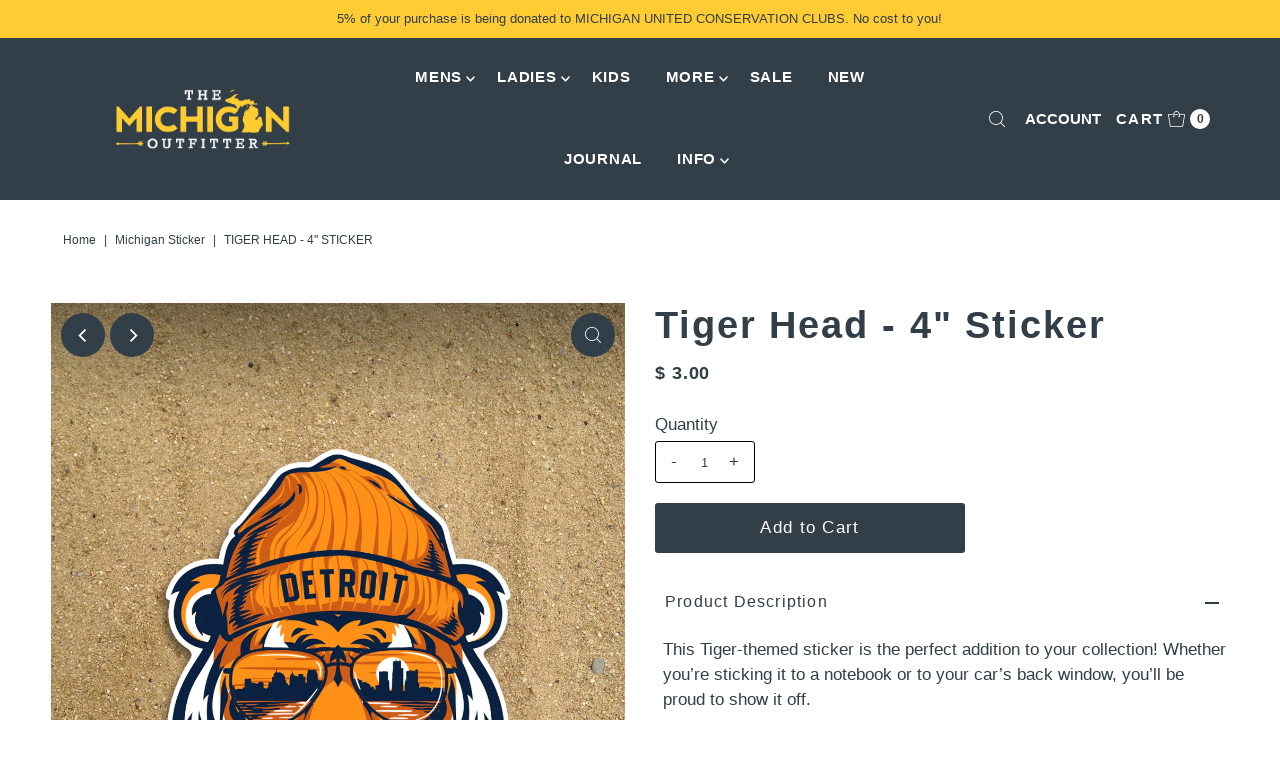

--- FILE ---
content_type: text/css
request_url: https://themichiganoutfitter.com/cdn/shop/t/16/assets/stylesheet.css?v=13677899188860173701669662267
body_size: 41752
content:
/** Shopify CDN: Minification failed

Line 23:144 Expected identifier but found "*"
Line 31:293 Expected identifier but found "*"
Line 3101:19 Expected ":"
Line 3944:4 "jusify-self" is not a known CSS property
Line 12394:2 Expected identifier but found "*"

**/
/*
* Vantage Shopify Theme
* Copyright 2022, We are Underground
* https://www.weareunderground.com
* Gridlock - A CSS responsive grid system [12 column - Desktop standard]
* @author Ben Plum
* @version 0.2.0
*
* Copyright © 2013 Ben Plum <mr@benplum.com>
* Released under the MIT License <http://www.opensource.org/licenses/mit-license.php>
*/

/* !Reset Box-sizing */
* { -webkit-box-sizing: border-box; -moz-box-sizing: border-box; -ms-box-sizing: border-box; -o-box-sizing: border-box; box-sizing: border-box; *behavior: url(boxsizing.htc); }

/* !Defaults */
.gridlock .row { margin-left: auto; margin-right: auto; width: 92%; /* Fallback */ }
.gridlock .row:after { clear: both; content: "."; display: block; height: 0; line-height: 0; visibility: hidden; }
.gridlock .row .row { margin-left: -1%; margin-right: -1%; width: 102%; }
.gridlock .row [class*="desktop-"] { float: left; margin-left: 1.0416666666666667%; margin-right: 1.0416666666666667%; }
.gridlock .row [class*="desktop-"].right { float: right; }
.gridlock .row [class*="desktop-"].padded { margin-left: 0; margin-right: 0; padding-left: 1.0416666666666667%; padding-right: 1.0416666666666667%; -webkit-box-sizing: content-box; -moz-box-sizing: content-box; -ms-box-sizing: content-box; -o-box-sizing: content-box; box-sizing: content-box; *behavior: none; }

.grid-inline.row {
  font-size: 0;
  list-style: none;
  margin: 0 auto;
  padding: 0;
}

/* !Rows, Widest to Thinest */

/* !Rows, Widest to Thinest */
@media screen and (min-width: 500px) {
  .gridlock .row { width: 96%; }
}
@media screen and (min-width: 740px) {
  .gridlock .row { width: 720px; }
}
@media screen and (min-width: 980px) {
  .gridlock .row { width: 92%; }
}

.gridlock-fluid .row {
  width: 98%;
}

/* !Desktop - Default, 12 column, 1220 + 960 (min 980), IE Standard */
.gridlock .row .desktop-1  { width: 6.25%; }
.gridlock .row .desktop-2  { width: 14.5833333333333333%; }
.gridlock .row .desktop-3  { width: 22.9166666666666667%; }
.gridlock .row .desktop-4  { width: 31.25%; }
.gridlock .row .desktop-5  { width: 39.5833333333333333%; }
.gridlock .row .desktop-6  { width: 47.9166666666666667%; }
.gridlock .row .desktop-7  { width: 56.25%; }
.gridlock .row .desktop-8  { width: 64.5833333333333333%; }
.gridlock .row .desktop-9  { width: 72.9166666666666667%; }
.gridlock .row .desktop-10 { width: 81.25%; }
.gridlock .row .desktop-11 { width: 89.5833333333333333%; }
.gridlock .row .desktop-12 { width: 97.9166666666666667%; }

/* Push Cells */
.gridlock .row .desktop-push-1  { margin-left: 9.375%; }
.gridlock .row .desktop-push-2  { margin-left: 17.7083333333333333%; }
.gridlock .row .desktop-push-3  { margin-left: 26.0416666666666667%; }
.gridlock .row .desktop-push-4  { margin-left: 34.375%; }
.gridlock .row .desktop-push-5  { margin-left: 42.7083333333333334%; }
.gridlock .row .desktop-push-6  { margin-left: 51.0416666666666667%; }
.gridlock .row .desktop-push-7  { margin-left: 59.375%; }
.gridlock .row .desktop-push-8  { margin-left: 67.7083333333334%; }
.gridlock .row .desktop-push-9  { margin-left: 76.0416666666668%; }
.gridlock .row .desktop-push-10 { margin-left: 84.375%; }
.gridlock .row .desktop-push-11 { margin-left: 92.7083333333335%; }

/* Center Cells */
.gridlock .row [class*="desktop-"].center { margin-left: auto; margin-right: auto; }

/* !Generic, fractions */
.gridlock .row .desktop-third { width: 31.25%; }
.gridlock .row .desktop-half { width: 47.9166666666666667%; }
.gridlock .row .desktop-full { width: 97.9166666666666667%; }

.gridlock .row .desktop-push-third { margin-left: 34.375%; }
.gridlock .row .desktop-push-half { margin-left: 51.0416666666666667%; }

/* !Desktop - Max, 12 column, 1200 (min 1221) */
@media screen and (min-width: 1221px) {
  .gridlock .row .max-1  { width: 6.25%; }
  .gridlock .row .max-2  { width: 14.5833333333333333%; }
  .gridlock .row .max-3  { width: 22.9166666666666667%; }
  .gridlock .row .max-4  { width: 31.25%; }
  .gridlock .row .max-5  { width: 39.5833333333333333%; }
  .gridlock .row .max-6  { width: 47.9166666666666667%; }
  .gridlock .row .max-7  { width: 56.25%; }
  .gridlock .row .max-8  { width: 64.5833333333333333%; }
  .gridlock .row .max-9  { width: 72.9166666666666667%; }
  .gridlock .row .max-10 { width: 81.25%; }
  .gridlock .row .max-11 { width: 89.5833333333333333%; }
  .gridlock .row .max-12 { width: 97.9166666666666667%; }

  /* Push Cells */
  .gridlock .row .max-push-1  { margin-left: 9.375%; }
  .gridlock .row .max-push-2  { margin-left: 17.7083333333333333%; }
  .gridlock .row .max-push-3  { margin-left: 26.0416666666666667%; }
  .gridlock .row .max-push-4  { margin-left: 34.375%; }
  .gridlock .row .max-push-5  { margin-left: 42.7083333333333334%; }
  .gridlock .row .max-push-6  { margin-left: 51.0416666666666667%; }
  .gridlock .row .max-push-7  { margin-left: 59.375%; }
  .gridlock .row .max-push-8  { margin-left: 67.7083333333334%; }
  .gridlock .row .max-push-9  { margin-left: 76.0416666666668%; }
  .gridlock .row .max-push-10 { margin-left: 84.375%; }
  .gridlock .row .max-push-11 { margin-left: 92.7083333333335%; }
}

@media screen and ( min-width: 980px ) {
  .gridlock .row .contained.desktop-1 {
    width: 8.33333333%;
  }
  .gridlock .row .contained.desktop-2 {
    width: 16.66666667%;
  }
  .gridlock .row .contained.desktop-3 {
    width: 25%;
  }
  .gridlock .row .contained.desktop-4 {
    width: 33.33333333%;
  }
  .gridlock .row .contained.desktop-5 {
    width: 41.66666667%;
  }
  .gridlock .row .contained.desktop-6 {
    width: 50%;
  }
  .gridlock .row .contained.desktop-7 {
    width: 58.33333333%;
  }
  .gridlock .row .contained.desktop-8 {
    width: 66.66666667%;
  }
  .gridlock .row .contained.desktop-9 {
    width: 75%;
  }
  .gridlock .row .contained.desktop-10 {
    width: 83.33333333%;
  }
  .gridlock .row .contained.desktop-11 {
    width: 91.66666667%;
  }
  .gridlock .row .contained.desktop-12 {
    width: 100%;
  }
}

/* !Tablet, 6 column, 720 (min 739) */
@media screen and (min-width: 739px) and (max-width: 980px) {
  .gridlock .row [class*="desktop-push-"] { margin-left: 1.0416666666666667%; margin-right: 1.0416666666666667%; }

  .gridlock .row .tablet-1 { width: 14.5833333333333333%; }
  .gridlock .row .tablet-2 { width: 31.25%; }
  .gridlock .row .tablet-3 { width: 47.9166666666666667%; }
  .gridlock .row .tablet-4 { width: 64.5833333333333333%; }
  .gridlock .row .tablet-5 { width: 81.25%; }
  .gridlock .row .tablet-6 { width: 97.9166666666666667%; }

  /* Push Cells */
  .gridlock .row .tablet-push-1 { margin-left: 17.7083333333333333%; }
  .gridlock .row .tablet-push-2 { margin-left: 34.375%; }
  .gridlock .row .tablet-push-3 { margin-left: 51.0416666666666667%; }
  .gridlock .row .tablet-push-4 { margin-left: 67.7083333333334%; }
  .gridlock .row .tablet-push-5 { margin-left: 84.375%; }

  /* !Generic, fractions */
  .gridlock .row .tablet-third { width: 31.25%; }
  .gridlock .row .tablet-half { width: 47.9166666666666667%; }
  .gridlock .row .tablet-full { width: 97.9166666666666667%; }

  .gridlock .row .tablet-push-third { margin-left: 34.375%; }
  .gridlock .row .tablet-push-half { margin-left: 51.0416666666666667%; }

  .gridlock .row .contained.tablet-1 {
    width: 16.66666667%;
  }
  .gridlock .row .contained.tablet-2 {
    width: 33.33333333%;
  }
  .gridlock .row .contained.tablet-3 {
    width: 50%;
  }
  .gridlock .row .contained.tablet-4 {
    width: 66.66666667%;
  }
  .gridlock .row .contained.tablet-5 {
    width: 83.33333333%;
  }
  .gridlock .row .contained.tablet-6 {
    width: 100%;
  }

}

/* !Mobile, 3 column, 300 + 480 (max 740) */
@media screen and (max-width: 740px) {
  .gridlock .row [class*="desktop-push-"],
  .gridlock .row [class*="tablet-push-"] { margin-left: 1.0416666666666667%; margin-right: 1.0416666666666667%; }

  .gridlock .row .mobile-1 { width: 31.25%; }
  .gridlock .row .mobile-2 { width: 64.5833333333333333%; }
  .gridlock .row .mobile-3 { width: 97.9166666666666667%; }

  /* Push Cells */
  .gridlock .row .mobile-push-1 { margin-left: 34.375%; }
  .gridlock .row .mobile-push-2 { margin-left: 67.7083333333334%; }

  /* !Generic, fractions */
  .gridlock .row .mobile-third { width: 31.25%; }
  .gridlock .row .mobile-half { width: 47.9166666666666667%; }
  .gridlock .row .mobile-full { width: 97.9166666666666667%; }

  .gridlock .row .mobile-push-third { margin-left: 34.375%; }
  .gridlock .row .mobile-push-half { margin-left: 51.0416666666666667%; }

  .gridlock .row .contained.mobile-1 {
    width: 33.33333333%;
  }
  .gridlock .row .contained.mobile-2 {
    width: 66.66666667%;
  }
  .gridlock .row .contained.mobile-3 {
    width: 100%;
  }


}

/* !Mobile - Min, 300 (max 500) */
@media screen and (max-width: 500px) {
  .gridlock .row .min-full { width: 97.9166666666666667%; }
  .mobile-half{text-align: left;}
}

.gridlock .row [class*="all-"].contained,
.gridlock .row [class*="min-"].contained,
.gridlock .row [class*="mobile-"].contained,
.gridlock .row [class*="tablet-"].contained,
.gridlock .row [class*="desktop-"].contained,
.gridlock .row [class*="max-"].contained {
  margin-left: 0;
  margin-right: 0;
}

/* =============== */
/* = CSS Grid = */
/* =============== */
.grid__wrapper {
  margin: 0 auto;
  padding-left: 1.04166667%;
  padding-right: 1.04166667%;
  display: grid;
  grid-column-gap: 30px;
  grid-row-gap: 30px;
  grid-template-columns: repeat(12, 1fr);
  grid-template-rows: auto;
}

.grid__wrapper-nest {
  display: grid !important;
}

.grid__wrapper.aflow {
  grid-auto-flow: dense;
}

.grid__wrapper.narrow {
  padding-left: 7%;
  padding-right: 7%;
}

.grid__wrapper.full {
  padding-left: 1.25%;
  padding-right: 1.25%;
  max-width: unset;
  width: 100%;
}

.grid__wrapper.no_padding {
  padding-left: 0;
  padding-right: 0;
  margin-left: auto;
  margin-right: auto;
}

.grid__wrapper.edge {
  padding-left: 0;
  padding-right: 0;
  margin-left: 0;
  margin-right: 0;
  width: 100%;
  max-width: unset;
}

.grid__wrapper > .first {
  order: 1;
}

.grid__wrapper > .last {
  order: 2;
}

/* Inline Grid Columns */
.grid__wrapper > * {
  display: inline-block;
  padding: 0;
  vertical-align: top;
}

.span-1 {
  width: 8.3333333%;
}
.span-2 {
  width: 16.666666%;
}
.span-3 {
  width: 25%;
}
.span-4 {
  width: 33.333333%;
}
.span-5 {
  width: 41.666666%;
}
.span-6 {
  width: 50%;
}
.span-7 {
  width: 58.333333%;
}
.span-8 {
  width: 66.666666%;
}
.span-9 {
  width: 75%;
}
.span-10 {
  width: 83.33333%;
}
.span-11 {
  width: 91.666667%;
}
.span-12 {
  width: 100%;
}

/* Grid Row Template */
.grid__wrapper.gtr1 {
  grid-template-rows: 1fr;
}
.grid__wrapper.gtr2 {
  grid-template-rows: 1fr 1fr;
}
.grid__wrapper.gtr3 {
  grid-template-rows: 1fr 1fr 1fr;
}
.grid__wrapper.gtr4 {
  grid-template-rows: 1fr 1fr 1fr 1fr;
}
.gr1 { grid-row: span 1; }
.gr2 { grid-row: span 2; }
.gr3 { grid-row: span 3; }
.gr4 { grid-row: span 4; }

/* Grid Gap */
.cg0 { grid-column-gap: 0; }
.cg1 { grid-column-gap: 6px; }
.cg2 { grid-column-gap: 9px; }
.cg3 { grid-column-gap: 12px; }
.cg4 { grid-column-gap: 15px; }
.cg5 { grid-column-gap: 18px; }
.cg6 { grid-column-gap: 21px; }
.cg7 { grid-column-gap: 24px; }
.cg8 { grid-column-gap: 27px; }
.cg9 { grid-column-gap: 30px; }

.rg0 { grid-row-gap: 0; }
.rg1 { grid-row-gap: 6px; }
.rg2 { grid-row-gap: 9px; }
.rg3 { grid-row-gap: 12px; }
.rg4 { grid-row-gap: 15px; }
.rg5 { grid-row-gap: 18px; }
.rg6 { grid-row-gap: 21px; }
.rg7 { grid-row-gap: 24px; }
.rg8 { grid-row-gap: 27px; }
.rg9 { grid-row-gap: 30px; }

/* Align Text */
.a-left { text-align: left; }
.a-right { text-align: right; }
.a-center { text-align: center; }

/* Align Self */
.v-start { align-self: start; vertical-align: top; }
.v-center { align-self: center; vertical-align: middle; }
.v-end { align-self: end; vertical-align: bottom; }
.v-stretch { align-self: stretch; }
.vi-center { display: inline;  vertical-align: middle; }
.vib-center { display: inline-block;  vertical-align: middle; }

/* Justify Self */
.h-start { justify-self: start; }
.h-center { justify-self: center; }
.h-end { justify-self: end; }
.h-stretch { justify-self: stretch; }

/* Place Self */
.vh-start { place-self: start; }
.vv-center { place-self: center; }
.vh-end { place-self: end; }
.vh-stretch { place-self: stretch; }

.absolute-center {
  position: absolute;
  transform: translate(-50%, -50%);
  top: 50%;
  left: 50%;
}

@supports (display: grid) {
  /* Grid Columns */
  .span-1 { grid-column: 1; width: 100%; }
  .span-2 { grid-column: 1 / 3; width: 100%; }
  .span-3 { grid-column: 1 / 4; width: 100%; }
  .span-4, .span-third { grid-column: 1 / 5; width: 100%; }
  .span-5 { grid-column: 1 / 6; width: 100%; }
  .span-6 { grid-column: 1 / 7; width: 100%; }
  .span-7 { grid-column: 1 / 8; width: 100%; }
  .span-8 { grid-column: 1 / 9; width: 100%; }
  .span-9 { grid-column: 1 / 10; width: 100%; }
  .span-10 { grid-column: 1 / 11; width: 100%; }
  .span-11 { grid-column: 1 / 12; width: 100%; }
  .span-12 { grid-column: 1 / 13; width: 100%; }

  .span-fifth { grid-column: 1; width: 100%; }

  .span-6.first { grid-column: 1 / 7; width: 100%; }
  .span-6.last { grid-column: 7 / 13; width: 100%; }
  .span-8.first { grid-column: 1 / 9; width: 100%; }
  .span-4.last { grid-column: 9 / 13; width: 100%; }
  .span-4.first { grid-column: 1 / 5; width: 100%; }
  .span-8.last { grid-column: 5 / 13; width: 100%; }
  .span-9.first { grid-column: 1 / 10; width: 100%; }
  .span-3.last { grid-column: 10 / 13; width: 100%; }
  .span-3.first { grid-column: 1 / 4; width: 100%; }
  .span-9.last { grid-column: 4 / 13; width: 100%; }

  /* Grid Auto Columns */
  .span-1.auto { grid-column: auto / span 1; width: 100%; }
  .span-2.auto { grid-column: auto / span 2; width: 100%; }
  .span-3.auto { grid-column: auto / span 3; width: 100%; }
  .span-4.auto, .span-third.auto { grid-column: auto / span 4; width: 100%; }
  .span-5.auto { grid-column: auto / span 5; width: 100%; }
  .span-6.auto { grid-column: auto / span 6; width: 100%; }
  .span-7.auto { grid-column: auto / span 7; width: 100%; }
  .span-8.auto { grid-column: auto / span 8; width: 100%; }
  .span-9.auto { grid-column: auto / span 9; width: 100%; }
  .span-10.auto { grid-column: auto / span 10; width: 100%; }
  .span-11.auto { grid-column: auto / span 11; width: 100%; }
  .span-12.auto { grid-column: auto / span 12; width: 100%; }

  .span-fifth.auto { grid-column: auto / span 1; width: 100%; }

  /* Grid Push Columns */
  .span-1.push-1 { grid-column: 2 / 3; width: 100%; }
  .span-1.push-2 { grid-column: 3 / 4; width: 100%; }
  .span-1.push-3 { grid-column: 4 / 5; width: 100%; }
  .span-1.push-4 { grid-column: 5 / 6; width: 100%; }
  .span-1.push-5 { grid-column: 6 / 7; width: 100%; }
  .span-1.push-6 { grid-column: 7 / 8; width: 100%; }
  .span-1.push-7 { grid-column: 8 / 9; width: 100%; }
  .span-1.push-8 { grid-column: 9 / 10; width: 100%; }
  .span-1.push-9 { grid-column: 10 / 11; width: 100%; }
  .span-1.push-10 { grid-column: 11 / 12; width: 100%; }
  .span-1.push-11 { grid-column: 12 / 13; width: 100%; }

  .span-2.push-1 { grid-column: 2 / 4; width: 100%; }
  .span-2.push-2 { grid-column: 3 / 5; width: 100%; }
  .span-2.push-3 { grid-column: 4 / 6; width: 100%; }
  .span-2.push-4 { grid-column: 5 / 7; width: 100%; }
  .span-2.push-5 { grid-column: 6 / 8; width: 100%; }
  .span-2.push-6 { grid-column: 7 / 9; width: 100%; }
  .span-2.push-7 { grid-column: 8 / 10; width: 100%; }
  .span-2.push-8 { grid-column: 9 / 11; width: 100%; }
  .span-2.push-9 { grid-column: 10 / 12; width: 100%; }
  .span-2.push-10 { grid-column: 11 / 13; width: 100%; }

  .span-3.push-1 { grid-column: 2 / 5; width: 100%; }
  .span-3.push-2 { grid-column: 3 / 6; width: 100%; }
  .span-3.push-3 { grid-column: 4 / 7; width: 100%; }
  .span-3.push-4 { grid-column: 5 / 8; width: 100%; }
  .span-3.push-5 { grid-column: 6 / 9; width: 100%; }
  .span-3.push-6 { grid-column: 7 / 10; width: 100%; }
  .span-3.push-7 { grid-column: 8 / 11; width: 100%; }
  .span-3.push-8 { grid-column: 9 / 12; width: 100%; }
  .span-3.push-9 { grid-column: 10 / 13; width: 100%; }

  .span-4.push-1 { grid-column: 2 / 6; width: 100%; }
  .span-4.push-2 { grid-column: 3 / 7; width: 100%; }
  .span-4.push-3 { grid-column: 4 / 8; width: 100%; }
  .span-4.push-4 { grid-column: 5 / 9; width: 100%; }
  .span-4.push-5 { grid-column: 6 / 10; width: 100%; }
  .span-4.push-6 { grid-column: 7 / 11; width: 100%; }
  .span-4.push-7 { grid-column: 8 / 12; width: 100%; }
  .span-4.push-8 { grid-column: 9 / 13; width: 100%; }

  .span-5.push-1 { grid-column: 2 / 7; width: 100%; }
  .span-5.push-2 { grid-column: 3 / 8; width: 100%; }
  .span-5.push-3 { grid-column: 4 / 9; width: 100%; }
  .span-5.push-4 { grid-column: 5 / 10; width: 100%; }
  .span-5.push-5 { grid-column: 6 / 11; width: 100%; }
  .span-5.push-6 { grid-column: 7 / 12; width: 100%; }
  .span-5.push-7 { grid-column: 8 / 13; width: 100%; }

  .span-6.push-1 { grid-column: 2 / 8; width: 100%; }
  .span-6.push-2 { grid-column: 3 / 9; width: 100%; }
  .span-6.push-3 { grid-column: 4 / 10; width: 100%; }
  .span-6.push-4 { grid-column: 5 / 11; width: 100%; }
  .span-6.push-5 { grid-column: 6 / 12; width: 100%; }
  .span-6.push-6 { grid-column: 7 / 13; width: 100%; }

  .span-7.push-1 { grid-column: 2 / 9; width: 100%; }
  .span-7.push-2 { grid-column: 3 / 10; width: 100%; }
  .span-7.push-3 { grid-column: 4 / 11; width: 100%; }
  .span-7.push-4 { grid-column: 5 / 12; width: 100%; }
  .span-7.push-5 { grid-column: 6 / 13; width: 100%; }

  .span-8.push-1 { grid-column: 2 / 10; width: 100%; }
  .span-8.push-2 { grid-column: 3 / 11; width: 100%; }
  .span-8.push-3 { grid-column: 4 / 12; width: 100%; }
  .span-8.push-4 { grid-column: 5 / 13; width: 100%; }

  .span-9.push-1 { grid-column: 2 / 11; width: 100%; }
  .span-9.push-2 { grid-column: 3 / 12; width: 100%; }
  .span-9.push-3 { grid-column: 4 / 13; width: 100%; }

  .span-10.push-1 { grid-column: 2 / 12; width: 100%; }
  .span-10.push-2 { grid-column: 3 / 13; width: 100%; }

  .span-11.push-1 { grid-column: 2 / 13; width: 100%; }

  @media (min-width: 981px){
    .desktop-hide {
      display: none !important;
    }
  }

  /* Mobile Grid Columns */
  @media (max-width: 739px) {
    .sm-span-1.auto { grid-column: auto / span 1 !important; width: 100%; }
    .sm-span-2.auto { grid-column: auto / span 2 !important; width: 100%; }
    .sm-span-3.auto { grid-column: auto / span 3 !important; width: 100%; }
    .sm-span-4.auto, .sm-span-third.auto { grid-column: auto / span 4 !important; width: 100%; }
    .sm-span-5.auto { grid-column: auto / span 5 !important; width: 100%; }
    .sm-span-6.auto { grid-column: auto / span 6 !important; width: 100%; }
    .sm-span-7.auto { grid-column: auto / span 7 !important; width: 100%; }
    .sm-span-8.auto { grid-column: auto / span 8 !important; width: 100%; }
    .sm-span-9.auto { grid-column: auto / span 9 !important; width: 100%; }
    .sm-span-10.auto { grid-column: auto / span 10 !important; width: 100%; }
    .sm-span-11.auto { grid-column: auto / span 11 !important; width: 100%; }
    .sm-span-12.auto { grid-column: auto / span 12 !important; width: 100%; }

    .sm-cg0 { grid-column-gap: 0; }
    .sm-cg1 { grid-column-gap: 6px; }
    .sm-cg2 { grid-column-gap: 9px; }
    .sm-cg3 { grid-column-gap: 12px; }
    .sm-cg4 { grid-column-gap: 15px; }
    .sm-cg5 { grid-column-gap: 18px; }
    .sm-cg6 { grid-column-gap: 21px; }
    .sm-cg7 { grid-column-gap: 24px; }
    .sm-cg8 { grid-column-gap: 27px; }
    .sm-cg9 { grid-column-gap: 30px; }

    .sm-rg0 { grid-row-gap: 0; }
    .sm-rg1 { grid-row-gap: 6px; }
    .sm-rg2 { grid-row-gap: 9px; }
    .sm-rg3 { grid-row-gap: 12px; }
    .sm-rg4 { grid-row-gap: 15px; }
    .sm-rg5 { grid-row-gap: 18px; }
    .sm-rg6 { grid-row-gap: 21px; }
    .sm-rg7 { grid-row-gap: 24px; }
    .sm-rg8 { grid-row-gap: 27px; }
    .sm-rg9 { grid-row-gap: 30px; }

    .mobile-hide,
    .sm-hide {
      display: none !important;
    }
    /* Align Text */
    .sm-a-left { text-align: left; }
    .sm-a-right { text-align: right; }
    .sm-a-center { text-align: center; }

    /* Align Self */
    .sm-v-start { align-self: start; vertical-align: top; }
    .sm-v-center { align-self: center; vertical-align: middle; }
    .sm-v-end { align-self: end; vertical-align: bottom; }
    .sm-v-stretch { align-self: stretch; }

    /* Justify Self */
    .sm-h-start { justify-self: start; }
    .sm-h-center { justify-self: center; }
    .sm-h-end { justify-self: end; }
    .sm-h-stretch { justify-self: stretch; }

    /* Place Self */
    .sm-vh-start { place-self: start; }
    .sm-vv-center { place-self: center; }
    .sm-vh-end { place-self: end; }
    .sm-vh-stretch { place-self: stretch; }
  }

  /* Tablet Grid */
  @media (min-width: 740px) and (max-width: 980px) {
    .md-span-12.auto { grid-column: auto / span 12 !important; width: 100%; }
    .md-span-1.auto { grid-column: auto / span 1 !important; width: 100%; }
    .md-span-2.auto { grid-column: auto / span 2 !important; width: 100%; }
    .md-span-3.auto { grid-column: auto / span 3 !important; width: 100%; }
    .md-span-4.auto, .md-span-third.auto { grid-column: auto / span 4 !important; width: 100%; }
    .md-span-5.auto { grid-column: auto / span 5 !important; width: 100%; }
    .md-span-6.auto { grid-column: auto / span 6 !important; width: 100%; }
    .md-span-7.auto { grid-column: auto / span 7 !important; width: 100%; }
    .md-span-8.auto { grid-column: auto / span 8 !important; width: 100%; }
    .md-span-9.auto { grid-column: auto / span 9 !important; width: 100%; }
    .md-span-10.auto { grid-column: auto / span 10 !important; width: 100%; }
    .md-span-11.auto { grid-column: auto / span 11 !important; width: 100%; }
    .md-span-12.auto { grid-column: auto / span 12 !important; width: 100%; }
    .md-span-12.auto { grid-column: auto / span 12 !important; width: 100%; }

    .md-cg0 { grid-column-gap: 0; }
    .md-cg1 { grid-column-gap: 6px; }
    .md-cg2 { grid-column-gap: 9px; }
    .md-cg3 { grid-column-gap: 12px; }
    .md-cg4 { grid-column-gap: 15px; }
    .md-cg5 { grid-column-gap: 18px; }
    .md-cg6 { grid-column-gap: 21px; }
    .md-cg7 { grid-column-gap: 24px; }
    .md-cg8 { grid-column-gap: 27px; }
    .md-cg9 { grid-column-gap: 30px; }

    .md-rg0 { grid-row-gap: 0; }
    .md-rg1 { grid-row-gap: 6px; }
    .md-rg2 { grid-row-gap: 9px; }
    .md-rg3 { grid-row-gap: 12px; }
    .md-rg4 { grid-row-gap: 15px; }
    .md-rg5 { grid-row-gap: 18px; }
    .md-rg6 { grid-row-gap: 21px; }
    .md-rg7 { grid-row-gap: 24px; }
    .md-rg8 { grid-row-gap: 27px; }
    .md-rg9 { grid-row-gap: 30px; }

    .tablet-hide,
    .md-hide {
      display: none !important;
    }

    /* Align Text */
    .md-a-left { text-align: left; }
    .md-a-right { text-align: right; }
    .md-a-center { text-align: center; }

    /* Align Self */
    .md-v-start { align-self: start; vertical-align: top; }
    .md-v-center { align-self: center; vertical-align: middle; }
    .md-v-end { align-self: end; vertical-align: bottom; }
    .md-v-stretch { align-self: stretch; }

    /* Justify Self */
    .md-h-start { justify-self: start; }
    .md-h-center { justify-self: center; }
    .md-h-end { justify-self: end; }
    .md-h-stretch { justify-self: stretch; }

    /* Place Self */
    .md-vh-start { place-self: start; }
    .md-vv-center { place-self: center; }
    .md-vh-end { place-self: end; }
    .md-vh-stretch { place-self: stretch; }
  }

  /* Mobile & Tablet Grid */
  @media (max-width: 980px) {
    .dv-span-12.auto { grid-column: auto / span 12 !important; width: 100%; }
    .dv-span-1.auto { grid-column: auto / span 1 !important; width: 100%; }
    .dv-span-2.auto { grid-column: auto / span 2 !important; width: 100%; }
    .dv-span-3.auto { grid-column: auto / span 3 !important; width: 100%; }
    .dv-span-4.auto, .md-span-third.auto { grid-column: auto / span 4 !important; width: 100%; }
    .dv-span-5.auto { grid-column: auto / span 5 !important; width: 100%; }
    .dv-span-6.auto { grid-column: auto / span 6 !important; width: 100%; }
    .dv-span-7.auto { grid-column: auto / span 7 !important; width: 100%; }
    .dv-span-8.auto { grid-column: auto / span 8 !important; width: 100%; }
    .dv-span-9.auto { grid-column: auto / span 9 !important; width: 100%; }
    .dv-span-10.auto { grid-column: auto / span 10 !important; width: 100%; }
    .dv-span-11.auto { grid-column: auto / span 11 !important; width: 100%; }
    .dv-span-12.auto { grid-column: auto / span 12 !important; width: 100%; }

    .dv-cg0 { grid-column-gap: 0; }
    .dv-cg1 { grid-column-gap: 6px; }
    .dv-cg2 { grid-column-gap: 9px; }
    .dv-cg3 { grid-column-gap: 12px; }
    .dv-cg4 { grid-column-gap: 15px; }
    .dv-cg5 { grid-column-gap: 18px; }
    .dv-cg6 { grid-column-gap: 21px; }
    .dv-cg7 { grid-column-gap: 24px; }
    .dv-cg8 { grid-column-gap: 27px; }
    .dv-cg9 { grid-column-gap: 30px; }

    .dv-rg0 { grid-row-gap: 0; }
    .dv-rg1 { grid-row-gap: 6px; }
    .dv-rg2 { grid-row-gap: 9px; }
    .dv-rg3 { grid-row-gap: 12px; }
    .dv-rg4 { grid-row-gap: 15px; }
    .dv-rg5 { grid-row-gap: 18px; }
    .dv-rg6 { grid-row-gap: 21px; }
    .dv-rg7 { grid-row-gap: 24px; }
    .dv-rg8 { grid-row-gap: 27px; }
    .dv-rg9 { grid-row-gap: 30px; }

    .device-hide {
      display: none !important;
    }

    /* Align Text */
    .dv-a-left { text-align: left; }
    .dv-a-right { text-align: right; }
    .dv-a-center { text-align: center; }

    /* Align Self */
    .dv-v-start { align-self: start; vertical-align: top; }
    .dv-v-center { align-self: center; vertical-align: middle; }
    .dv-v-end { align-self: end; vertical-align: bottom; }
    .dv-v-stretch { align-self: stretch; }

    /* Justify Self */
    .dv-h-start { justify-self: start; }
    .dv-h-center { justify-self: center; }
    .dv-h-end { justify-self: end; }
    .dv-h-stretch { justify-self: stretch; }

    /* Place Self */
    .dv-vh-start { place-self: start; }
    .dv-vv-center { place-self: center; }
    .dv-vh-end { place-self: end; }
    .dv-vh-stretch { place-self: stretch; }
  }
}

/* --- Margin --- */
.m0  { margin:        0 !important; }
.mt0 { margin-top:    0 !important; }
.mr0 { margin-right:  0 !important; }
.mb0 { margin-bottom: 0 !important; }
.ml0 { margin-left:   0 !important; }
.mx0 { margin-left:   0 !important; margin-right:  0 !important; }
.my0 { margin-top:    0 !important; margin-bottom: 0 !important; }

.m-auto  { margin: auto !important; }
.mt-auto { margin-top: auto !important; }
.mr-auto { margin-right: auto !important; }
.mb-auto { margin-bottom: auto !important; }
.ml-auto { margin-left: auto !important; }
.mx-auto { margin-left: auto !important; margin-right: auto !important; }
.my-auto { margin-top: auto !important; margin-bottom: auto !important; }

/* --- Padding --- */
.p0  { padding: 0 !important; }
.pt0 { padding-top: 0 !important; }
.pr0 { padding-right: 0 !important; }
.pb0 { padding-bottom: 0 !important; }
.pl0 { padding-left: 0 !important; }
.px0 { padding-left: 0 !important; padding-right:  0 !important; }
.py0 { padding-top: 0 !important;  padding-bottom: 0 !important; }

@media (min-width: 741px ) and (max-width: 980px) {
  .md-m0  { margin:        0 !important; }
  .md-mt0 { margin-top:    0 !important; }
  .md-mr0 { margin-right:  0 !important; }
  .md-mb0 { margin-bottom: 0 !important; }
  .md-ml0 { margin-left:   0 !important; }
  .md-mx0 { margin-left:   0 !important; margin-right:  0 !important; }
  .md-my0 { margin-top:    0 !important; margin-bottom: 0 !important; }

  .md-m-auto  { margin: auto !important; }
  .md-mt-auto { margin-top: auto !important; }
  .md-mr-auto { margin-right: auto !important; }
  .md-mb-auto { margin-bottom: auto !important; }
  .md-ml-auto { margin-left: auto !important; }
  .md-mx-auto { margin-left: auto !important; margin-right: auto !important; }
  .md-my-auto { margin-top: auto !important; margin-bottom: auto !important; }

  /* --- Padding --- */
  .md-p0  { padding: 0 !important; }
  .md-pt0 { padding-top: 0 !important; }
  .md-pr0 { padding-right: 0 !important; }
  .md-pb0 { padding-bottom: 0 !important; }
  .md-pl0 { padding-left: 0 !important; }
  .md-px0 { padding-left: 0 !important; padding-right:  0 !important; }
  .md-py0 { padding-top: 0 !important;  padding-bottom: 0 !important; }
}

@media (max-width: 740px) {
  .sm-m0  { margin:        0 !important; }
  .sm-mt0 { margin-top:    0 !important; }
  .sm-mr0 { margin-right:  0 !important; }
  .sm-mb0 { margin-bottom: 0 !important; }
  .sm-ml0 { margin-left:   0 !important; }
  .sm-mx0 { margin-left:   0 !important; margin-right:  0 !important; }
  .sm-my0 { margin-top:    0 !important; margin-bottom: 0 !important; }

  .sm-m-auto  { margin: auto; }
  .sm-mt-auto { margin-top: auto; }
  .sm-mr-auto { margin-right: auto; }
  .sm-mb-auto { margin-bottom: auto; }
  .sm-ml-auto { margin-left: auto; }
  .sm-mx-auto { margin-left: auto; margin-right: auto; }
  .sm-my-auto { margin-top: auto; margin-bottom: auto; }

  /* --- Padding --- */
  .sm-p0  { padding: 0; }
  .sm-pt0 { padding-top: 0; }
  .sm-pr0 { padding-right: 0; }
  .sm-pb0 { padding-bottom: 0; }
  .sm-pl0 { padding-left: 0; }
  .sm-px0 { padding-left: 0; padding-right:  0; }
  .sm-py0 { padding-top: 0;  padding-bottom: 0; }
}

@media (max-width: 980px) {
  .dv-m0  { margin:        0; }
  .dv-mt0 { margin-top:    0; }
  .dv-mr0 { margin-right:  0; }
  .dv-mb0 { margin-bottom: 0; }
  .dv-ml0 { margin-left:   0; }
  .dv-mx0 { margin-left:   0; margin-right:  0; }
  .dv-my0 { margin-top:    0; margin-bottom: 0; }

  .dv-m-auto  { margin: auto; }
  .dv-mt-auto { margin-top: auto; }
  .dv-mr-auto { margin-right: auto; }
  .dv-mb-auto { margin-bottom: auto; }
  .dv-ml-auto { margin-left: auto; }
  .dv-mx-auto { margin-left: auto; margin-right: auto; }
  .dv-my-auto { margin-top: auto; margin-bottom: auto; }

  /* --- Padding --- */
  .dv-p0  { padding: 0; }
  .dv-pt0 { padding-top: 0; }
  .dv-pr0 { padding-right: 0; }
  .dv-pb0 { padding-bottom: 0; }
  .dv-pl0 { padding-left: 0; }
  .dv-px0 { padding-left: 0; padding-right:  0; }
  .dv-py0 { padding-top: 0;  padding-bottom: 0; }
}

/* Quick Inline Grid */
.inline__wrapper {
  list-style: none;
  width: 100%;
}
.inline__wrapper > * {
  width: auto;
  margin: 0;
  display: inline-block;
  padding-left: 5px;
  padding-right: 5px;
}
.display-none { display: none !important;}

.note {
  padding: 20px;
  border: 1px solid var(--dotted-color);
  margin-top: 20px;
}
.note .underline {
  text-decoration: underline;
}
.or-divider {
  position: relative;
  font-size: var(--font-size);
  font-weight: bold;
  text-transform: uppercase;
  line-height: 1.6;
}
.or-divider span:before {
  content: "";
  background: var(--dotted-color);
  height: 1px;
  width: 40%;
  position: absolute;
  left: 0;
  top: 50%;
}
.or-divider span:after {
  content: "";
  background: var(--dotted-color);
  height: 1px;
  width: 40%;
  position: absolute;
  right: 0;
  top: 50%;
}

* {
  margin: 0;
}

html, body {
  height: 100%;
}

img { max-width: 100%; border: 0; }

img[data-sizes="auto"] {
  display: block;
  width: 100%;
}

.box-ratio {
  display: block;
  height: 0;
  width: 100%;
  overflow: hidden;
  background-color: #f1f1f1;
}

.product .box-ratio {
  background-color: white;
}

.box-ratio img {
  background-color: white;
}

.lazyload-fade {
  opacity: 0;
  transition: opacity 200ms;
}

.lazyload-fade.lazyloaded {
  opacity: 1;
}

.first {
  clear: left;
}

.hide,
.visually-hidden {
  display: none !important;
}
.v-align-middle {
  vertical-align: middle;
}
.global__featured-product h1 {  display: none; }

/* NO JS Helpers
================================================== */
.no-js [data-aos^=fade][data-aos^=fade],
.no-js .lazyload-fade {
  opacity: 1 !important;
}

.no-js [data-aos^=fade][data-aos^=fade] {
  transform: unset;
}

.no-js [data-aos] {
  pointer-events: unset !important;
}

.no-js .product-main-image img.lazyload,
.no-js #slider .carousel-cell {
 opacity: 1 !important;
 visibility: visible;
}

.no-js #slider .carousel-cell img {
  margin-bottom: 20px;
}

.no-js .box-ratio,
.no-js .loading-wrapper,
.no-js .product-listing__quickview-trigger,
.no-js #full-width-filter,
.no-js .thumbnail-slider .lazyload,
.no-js .related-products img.lazyload,
.no-js .product-thumbnails .lazyload,
.no-js .zoom_btn,
.no-js .product-blocks__block .swatch,
.no-js #HeaderCountryForm,
.no-js #HeaderLanguageForm,
.no-js #FooterCountryForm,
.no-js #FooterLanguageForm,
.no-js .no-js-hidden {
  display: none !important;
}

.no-js .vantage-accordion .product-accordion-content,
.no-js .product-blocks__block .select,
.no-js .product-blocks__block .select select {
  display: block !important;
}

/* No Js Cart */
.cart-type--no_js_cart .ajax-cart__item-remove--no-js,
.no-js .ajax-cart__item-remove--no-js {
  display: block !important;
  position: absolute;
  top: 10px;
  right: 10px;
}

.cart-type--no_js_cart .or-divider,
.no-js .or-divider,
.cart-type--no_js_cart .ajax-cart__buttons-additional,
.no-js .ajax-cart__buttons-additional,
.cart-type--no_js_cart  .ajax-cart__item-remove--js,
.no-js .ajax-cart__item-remove--js,
.cart-type--no_js_cart  .ajax-cart__estimate-shipping--wrapper,
.no-js .ajax-cart__estimate-shipping--wrapper {
  display: none;
}
.cart-type--no_js_cart .ajax-cart__qty-control--down,
.cart-type--no_js_cart .ajax-cart__qty-control--up,
.no-js .ajax-cart__qty-control--down,
.no-js .ajax-cart__qty-control--up {
  display: none;
}
.cart-type--no_js_cart .ajax-cart__item-quantity,
.no-js .ajax-cart__item-quantity {
  text-align: center !important;
}
.cart-type--no_js_cart .ajax-cart__qty-input--no-js,
.no-js .ajax-cart__qty-input--no-js {
  max-width: 90px;
  margin: 0;
}
.cart-type--no_js_cart .ajax-cart__item-update--no-js,
.no-js .ajax-cart__item-update--no-js {
  display: block !important;
  margin-top: 8px !important;
  text-decoration: underline;
  font-size: 13px;
  text-align: center;
  margin-left: auto !important;
  margin-right: auto !important;
}
.no-js .ajax-cart__accordion--shipping-calc {
  display: none;
}
.cart-type--no_js_cart .ajax-cart__form-wrapper--nojs,
.no-js .ajax-cart__accordion .accordion-content {
  display: block !important;
}
.no-js .loading-wrapper,
.cart-type--no_js_cart .loading-wrapper {
  display: none;
}


/* #Base Styles
================================================== */

body {
  background: var(--background);
  font-family:var(--main-family);
  font-weight: var(--main-weight);
  font-style: var(--main-style);
  font-size: var(--font-size);
  line-height: 1.5;
  text-shadow: 1px 1px 1px rgba(0,0,0,0.004);
  letter-spacing: var(--main-spacing);
  -webkit-text-size-adjust: 100%;
  -ms-text-size-adjust: 100%;
  color: var(--text-color);
  -webkit-font-smoothing: antialiased;
  animation: fadeIn; /* referring directly to the animation's @keyframe declaration */
  animation-duration: 1.5s; /* don't forget to set a duration! */
}

p, .p {
  font-family:var(--main-family);
  font-weight: var(--main-weight);
  font-style: var(--main-style);
  font-size: var(--font-size);
  letter-spacing: var(--main-spacing);
}

/* #Typography
================================================== */

h1, .h1, h2, .h2, h3, .h3, h4, .h4, h5 .h5 {
  font-family: var(--heading-family);
  font-weight: var(--heading-weight);
  font-style: var(--heading-style);
  letter-spacing: var(--heading-spacing);
  margin-top: 0;
  margin-bottom: 15px;
  line-height: 1.2;
}

h1 a, h2 a, h3 a, h4 a, h5 a { font-weight: inherit; }
h1, .h1 {
  font-size: var(--h1-size);
}
h2, .h2 {
  font-size: var(--h2-size);
}
h3, .h3 {
  font-size: var(--h3-size);
}
h4, .h4 {
  font-size: calc(var(--font-size) + 2px);
}

h5, .h5 {
  font-size: calc(var(--font-size) + 1px);
}

.theme-features__section-titles--top-and-bottom-full .section-title {
  border-top: var(--heading-border-weight) solid var(--dotted-color);
  border-bottom: var(--heading-border-weight) solid var(--dotted-color);
  padding-top: 10px;
}

.theme-features__section-titles--bottom-only-full .section-title {
  border-bottom: var(--heading-border-weight) solid var(--dotted-color);
}
.section-title {
  padding-top: 20px;
  padding-bottom: 10px;
  margin-bottom: 15px;
  text-align: center;
  position: relative;
}

.theme-features__section-titles--bottom-only-short .section-title:after {
  content: "";
  width: 100px;
  margin-left: -50px;
  left: 50%;
  bottom: 3px;
  position: absolute;
  border-bottom: var(--heading-border-weight) solid var(--dotted-color);
}

p {
  font-size: var(--font-size);
  margin-bottom: 10px;
}

strong {
  font-weight: bold;
}

em {
  font-style: italic;
}

pre {
  font-family:var(--main-family);
  font-style: var(--main-style);
  font-size: 13px;
  font-weight: bold;
}

center {
  text-align: center;
}

.text-left {
  text-align: left;
}

.text-center {
  text-align: center;
}

.text-right {
  text-align: right;
}

a {
  text-decoration: none;
  color: var(--text-color);
  outline: 0;
  -webkit-transition:color .2s ease-in;
  -moz-transition:color .2s ease-in;
  -o-transition:color .2s ease-in;
  transition:color .2s ease-in;
}

a:visited {
  color:var(--text-color);
}

a:focus {
  outline: var(--keyboard-focus) var(--focus-border-style) var(--focus-border-weight) !important;
  outline-offset: calc(var(--focus-border-weight) * -1.2) !important;
}

:focus {
  outline: var(--keyboard-focus) var(--focus-border-style) var(--focus-border-weight) !important;
  outline-offset: calc(var(--focus-border-weight) * -1.2) !important;
}

.rte:not(.excerpt) a {
  text-decoration: underline !important;
}

/* .row hr, .row p, .row ul, .row ol, .row dl, .row pre, .row address, .row table, .row form {margin-bottom: 1.6em;} */

dt {
  font-weight: bold;
}

ol {
  padding: 0;
  margin-left: 0;
  margin-bottom: 20px;
  text-indent: 0;
  list-style-position: inside;
}

ul {
  padding: 0;
  margin: 0 0 20px 0;
  list-style:disc inside;
}

blockquote {
  font-family: var(--main-family);
  font-weight: var(--main-weight);
  font-size:18px;
  line-height: 24px;
  font-style:italic;
  padding-left:35px;
  color: #999;
  margin: 20px 0;
}

em {
  font-style: italic;
}

strong {
  font-weight: bold;
}

small {
  font-size: 80%;
}

b {
  font-weight: bold;
}

i {
  font-style: italic;
}

hr {
  border: solid #ddd;
  border-width: 1px 0 0;
  clear: both;
  margin: 10px 0 30px;
  height: 0;
}

.clear {
  clear: both;
  display: block;
  overflow: hidden;
  visibility: hidden;
  width: 0;
  height: 0;
}

.clearfix:after {
  content: ".";
  display: block;
  height: 0;
  clear: both;
  visibility: hidden;
}

.right {
  float: right;
}

.left {
  float: left;
}

.center {
  text-align: center;
}

.mb0 {
  margin-bottom: 0;
}

.js-modal-close,
.js-modal-close:hover,
.js-modal-open:hover,
.js-slideout-close,
.js-slideout-close:hover,
.js-slideout-open, .js-slideout-open:hover,
#header-wrapper #search-box button:hover,
button.dropdown-arrow:hover,
button.js-accordion-header {
  background-color: unset !important;
}

.visually-hidden {
  position: absolute !important;
  overflow: hidden;
  clip: rect(0 0 0 0);
  height: 1px;
  width: 1px;
  margin: -1px;
  padding: 0;
  border: 0;
}

.visually-hidden--inline {
  margin: 0;
  height: 1em;
}

.visually-hidden--static {
  position: static !important;
}

.hr-or {
  border: none;
  border-top: 1px solid var(--dotted-color);
  width: 14.375rem;
  margin: 1.5625rem auto;
  overflow: visible;
  margin: 16px 0;
  width: 100%;
}

.hr-or:after {
  content: attr(data-content);
  position: relative;
  top: -10px;
  left: 50%;
  transform: translateX(-50%);
  width: 2.5rem;
  font-weight: 500;
  background-color: var(--background);
  -moz-osx-font-smoothing: grayscale;
  -webkit-font-smoothing: antialiased;
  letter-spacing: .2px;
  text-align: center;
  display: inline-block;
}

/* #Tables
================================================= */
table {
  width: 100%;
  border-collapse: collapse;
}

/* #Buttons
================================================== */

.button,
button,
input[type="submit"],
input[type="reset"],
input[type="button"] {
  display: inline-block;
  background: var(--button-color);
  border: none;
  width: auto;
  padding: 0 20px;
  height: 50px;
  line-height: 50px;
  font-family: var(--main-family)! important;
  font-weight: var(--main-weight);
  font-style: var(--main-style);
  font-size: var(--font-size);
  letter-spacing: var(--button-spacing);
  font-stretch: normal;
  text-align: center;
  text-decoration: none;
  color: var(--button-text);
  -webkit-transition: background .5s ease,color .5s ease;
  -moz-transition: background .5s ease,color .5s ease;
  -o-transition: background .5s ease,color .5s ease;
  transition: background .5s ease,color .5s ease;
  -webkit-appearance: none;
  cursor: pointer;
}

.theme-features__button-shape--rounded .button,
.theme-features__button-shape--rounded button,
.theme-features__button-shape--rounded input[type="submit"],
.theme-features__button-shape--rounded input[type="reset"],
.theme-features__button-shape--rounded input[type="button"] {
  border-radius: 3px;
  -moz-border-radius: 3px;
  -webkit-border-radius: 3px;
}

.theme-features__button-shape--squared .button,
.theme-features__button-shape--squared button,
.theme-features__button-shape--squared input[type="submit"],
.theme-features__button-shape--squared input[type="reset"],
.theme-features__button-shape--squared input[type="button"] {
  border-radius: 0px;
  -moz-border-radius: 0px;
  -webkit-border-radius: 0px;
}

.theme-features__button-shape--pill .button,
.theme-features__button-shape--pill button,
.theme-features__button-shape--pill input[type="submit"],
.theme-features__button-shape--pill input[type="reset"],
.theme-features__button-shape--pill input[type="button"] {
  border-radius: 30px;
  -moz-border-radius: 30px;
  -webkit-border-radius: 30px;
}


button.button-as-link,
a.button-as-link,
input.button-as-link {
  border: none;
  background: none;
  color: var(--text-color);
  text-decoration: underline;
  line-height: var(--font-size);
  font-size: var(--font-size);
  letter-spacing: var(--main-spacing);
  font-weight: normal;
  text-transform: none;
  height: auto;
  display: inline-block;
  width: auto;
  margin: 0 !important;
  padding: 0;
}
button.button-as-link:hover,
a.button-as-link:hover,
input.button-as-link:hover {
  background: none !important;
  color: var(--text-color);
}

.button.full-width,
button.full-width,
input[type="submit"].full-width,
input[type="reset"].full-width,
input[type="button"].full-width {
  width: 100%;
  padding-left: 0 !important;
  padding-right: 0 !important;
  text-align: center;
}

/* Fix for odd Mozilla border & padding issues */
button::-moz-focus-inner,
input::-moz-focus-inner {
  border: 0;
  padding: 0;
}

.button:hover,
button:hover,
input[type="submit"]:hover,
input[type="reset"]:hover,
input[type="button"]:hover {
  background: var(--button-hover);
}

a.button:visited {
  color: var(--button-text);
  background: var(--button-color);
}

.button.secondary-button,
button.secondary-button,
a.secondary-button,
input[type="submit"].secondary-button,
input[type="reset"].secondary-button,
input[type="button"].secondary-button {
  background: var(--secondary-button-color);
  color: var(--secondary-button-text);
}

.button.secondary-button:hover,
button.secondary-button:hover,
a.secondary-button:hover,
input[type="submit"].secondary-button:hover,
input[type="reset"].secondary-button:hover,
input[type="button"].secondary-button:hover {
  background: var(--secondary-button-hover);
}

.visually-hidden {
  position: absolute !important;
  height: 1px;
  width: 1px;
  overflow: hidden;
  clip: rect(1px 1px 1px 1px); /* IE6, IE7 */
  clip: rect(1px, 1px, 1px, 1px);
  white-space: nowrap; /* added line */
}

.mt0 {
  margin-top: 0;
}
.mb0 {
  margin-bottom: 0;
}
.mt10 {
  margin-top: 10px;
}
.pt10 {
  padding-top: 10px;
}
.mb10 {
  margin-bottom: 10px;
}
.pb10 {
  padding-bottom: 10px;
}
.mt20 {
  margin-top: 20px;
}
.pt20 {
  padding-top: 20px;
}
.mb20 {
  margin-bottom: 20px;
}
.pb20 {
  padding-bottom: 20px;
}
.mt30 {
  margin-top: 30px;
}
.pt30 {
  padding-top: 30px;
}
.mb30 {
  margin-bottom: 30px;
}
.pb30 {
  padding-bottom: 30px;
}
.pt40 {
  padding-top: 40px;
}
.mt40 {
  margin-top: 40px;
}
.mb40 {
  margin-bottom: 40px;
}
.pb40 {
  padding-bottom: 40px;
}
.mt50 {
  margin-top: 50px;
}
.pt50 {
  padding-top: 50px;
}
.pb50 {
  padding-bottom: 50px;
}
.mb50 {
  margin-bottom: 50px;
}
.mt60 {
  margin-top: 60px;
}
.pt60 {
  padding-top: 60px;
}
.pb60 {
  padding-bottom: 60px;
}
.mb60 {
  margin-bottom: 60px;
}
.block-100 {
  display: block !important;
  width: 100% !important;
}
/* Grid Images */
.collection-image .box-ratio,
.prod-image .reveal .box-ratio,
.product-index .ci  {
  position: relative;
}
.product-index .ci.onboard {
  padding-bottom: 0 !important;
}

/* #Forms
================================================== */
form {
  margin-bottom: 0;
}

fieldset {
  margin-bottom: 20px;
}

select {
  font-stretch: normal;
  font-style: normal;
  color: var(--text-color);
  letter-spacing: var(--main-spacing);
  background: var(--select-arrow-bg) right no-repeat;
  background-color: var(--background);
  display: inline-block;
  vertical-align: middle;
  border: 1px solid var(--dotted-color);
  float: left;
  height: 40px;
  list-style: 40px;
  padding-left: 5px;
  -webkit-appearance: none;
  -moz-appearance: none;
}

.theme-features__button-shape--squared select:not(.localization-selector),
.theme-features__button-shape--squared select:not(.localization-selector),
.theme-features__button-shape--squared select:not(.localization-selector),
.theme-features__button-shape--squared select:not(.localization-selector),
.theme-features__button-shape--squared select:not(.localization-selector),
.theme-features__button-shape--squared select:not(.localization-selector) {
  border-radius: 0px;
  -moz-border-radius: 0px;
  -webkit-border-radius: 0px;
}

.theme-features__button-shape--rounded select:not(.localization-selector),
.theme-features__button-shape--rounded select:not(.localization-selector),
.theme-features__button-shape--rounded select:not(.localization-selector),
.theme-features__button-shape--rounded select:not(.localization-selector),
.theme-features__button-shape--rounded select:not(.localization-selector),
.theme-features__button-shape--rounded select:not(.localization-selector) {
  border-radius: 3px;
  -moz-border-radius: 3px;
  -webkit-border-radius: 3px;
}

.theme-features__button-shape--pill select:not(.localization-selector),
.theme-features__button-shape--pill select:not(.localization-selector),
.theme-features__button-shape--pill select:not(.localization-selector),
.theme-features__button-shape--pill select:not(.localization-selector),
.theme-features__button-shape--pill select:not(.localization-selector),
.theme-features__button-shape--pill select:not(.localization-selector) {
  border-radius: 30px;
  -moz-border-radius: 30px;
  -webkit-border-radius: 30px;
}

label,
legend {
  display: block;
  font-weight: bold;
  margin-bottom: 5px;
}

input[type="checkbox"] {
  display: inline;
}
::-webkit-input-placeholder { /* WebKit browsers */
  color: #aaa;
}
:-moz-placeholder { /* Mozilla Firefox 4 to 18 */
  color: #aaa;
}
::-moz-placeholder { /* Mozilla Firefox 19+ */
  color: #aaa;
}
:-ms-input-placeholder { /* Internet Explorer 10+ */
  color: #aaa;
}

input[type=text],
input[type=password],
input[type=email],
input[type=url],
input[type=number] {
  width: 100%;
  background: transparent;
  border: 1px solid var(--dotted-color);
  padding: 0 16px;
  margin: 0 0 15px;
  height: 50px;
  max-width: 100%;
  outline: none;
  font-family:var(--main-family);
  font-weight: var(--main-weight);
  font-style: var(--main-style);
  color: var(--text-color);
  letter-spacing: var(--main-spacing);
}

.theme-features__button-shape--rounded input[type=text],
.theme-features__button-shape--rounded input[type=password],
.theme-features__button-shape--rounded input[type=email],
.theme-features__button-shape--rounded input[type=url],
.theme-features__button-shape--rounded input[type=number],
.theme-features__button-shape--rounded textarea {
  border-radius: 3px;
  -moz-border-radius: 3px;
  -webkit-border-radius: 3px;
}

.theme-features__button-shape--squared input[type=text],
.theme-features__button-shape--squared input[type=password],
.theme-features__button-shape--squared input[type=email],
.theme-features__button-shape--squared input[type=url],
.theme-features__button-shape--squared input[type=number],
.theme-features__button-shape--squared textarea {
  border-radius: 0px;
  -moz-border-radius: 0px;
  -webkit-border-radius: 0px;
}

.theme-features__button-shape--pill input[type=text],
.theme-features__button-shape--pill input[type=password],
.theme-features__button-shape--pill input[type=email],
.theme-features__button-shape--pill input[type=url],
.theme-features__button-shape--pill input[type=number],
.theme-features__button-shape--pill textarea {
  border-radius: 30px;
  -moz-border-radius: 30px;
  -webkit-border-radius: 30px;
}

input[type="text"]:focus,
input[type="password"]:focus,
input[type="email"]:focus,
textarea:focus {
  color: var(--text-color);
  -moz-box-shadow: 0 0 3px rgba(0,0,0,.2);
  -webkit-box-shadow: 0 0 3px rgba(0,0,0,.2);
  box-shadow:  0 0 3px rgba(0,0,0,.2);
}

textarea {
  min-height: 60px;
  min-width: 300px;
  max-width: 100%;
  width: 100%;
  background: transparent;
  border: 1px solid var(--dotted-color);
  height: 200px;
  margin: 0px;
  margin-bottom: 20px;
  padding: 16px;
  outline: none;
  font-family:var(--main-family);
  font-weight: var(--main-weight);
  font-style: var(--main-style);
  color: var(--text-color);
  letter-spacing: var(--main-spacing);
}

.shopify-challenge__container {
  margin-bottom: 60px;
}

/* #Content
================================================== */

.main__section {
  margin-top: 20px;
}

/* #Index.liquid
================================================== */
.global__section {
  margin-top: calc(var(--section-padding) / 2);
  padding-bottom: calc(var(--section-padding) / 2);
}

.global__section.padding-top {
  margin-top: 0;
  padding-top: calc(var(--section-padding) / 2);
}

.index_slider img {
  max-height: 1280px;
}

.videoWrapper {
  position: relative;
  padding-bottom: 56.25%;
  height: 0;
  overflow: hidden;
  max-width: 100%;
}

.videoWrapper iframe,
.videoWrapper object,
.videoWrapper embed {
  position: absolute;
  top: 0;
  left: 0;
  width: 100%;
  height: 100%;
}

iframe {
  width: 100%;
}

/* ----- Image gallery section ---- */

@media screen and (min-width: 741px) {
  .gallery__container {
    margin: 0 auto;
    padding-left: 1.04166667%;
    padding-right: 1.04166667%;
    display: grid;
    grid-template-columns: repeat(12, 1fr);
    grid-template-rows: auto;
  }
}

.gallery__container.edge {
  padding-left: 0;
  padding-right: 0;
}

.gallery-block .image__container {
  position: relative;
  z-index: 1;
  overflow: hidden;
  cursor: pointer;
  margin-bottom: 0;
}

.gallery-block .image__container .promo-inner {
  position: relative;
}

.gallery-block .image__container .promo-inner:before {
  position: absolute;
  top: 0;
  right: 0;
  bottom: 0;
  left: 0;
  content:"";
  background: rgba(var(--section-overlay-color),var(--section-overlay-opacity));
  pointer-events: none;
  z-index: 1;
}

.gallery-block .image__container img {
  position: relative;
  display: block;
  width: 100%;
  max-height: 1280px;
  transition: opacity .25s ease-in-out;
 -moz-transition: opacity .25s ease-in-out;
 -webkit-transition: opacity .25s ease-in-out;
}

.gallery-block .image__container .caption {
  padding: 20px;
  z-index: 2;
  width: fit-content;
  position: absolute;
  animation: fadeIn; /* referring directly to the animation's @keyframe declaration */
  animation-duration: 2s; /* don't forget to set a duration! */
  display: flex;
  flex-direction: column;
  row-gap: 15px;
}

.gallery-block .image__container .caption.centered {
  text-align: center;
  max-width: 80%;
}

.gallery-block .image__container .caption::before,
.gallery-block .image__container .caption::after {
  pointer-events: none;
}

.gallery-block .image__container .caption h3,
.gallery-block .image__container .caption p,
.gallery-block .image__container .caption .rte a {
  color: var(--text-color);
  margin: 0;
}
.gallery-block .image__container .caption .gallery__btn-wrapper a {
  background: var(--button-color);
  color: var(--button-text);
  padding: 15px 20px;
  letter-spacing: var(--button-spacing);
  display: inline-block;
  -webkit-transition: background .3s ease,color .3s ease;
  -moz-transition: background .3s ease,color .3s ease;
  -o-transition: background .3s ease,color .3s ease;
  transition: background .3s ease,color .3s ease;
}

.gallery-block .image__container .caption img {
  -webkit-transition: opacity 0.35s;
  transition: opacity 0.35s;
}

.gallery-block .image__container .gallery__btn-wrapper {
  display: inline-block;
}

.theme-features__button-shape--rounded .gallery-block .image__container .gallery__btn-wrapper a {
  border-radius: 3px;
  -moz-border-radius: 3px;
  -webkit-border-radius: 3px;
}

.theme-features__button-shape--squared .gallery-block .image__container .gallery__btn-wrapper a {
  border-radius: 0px;
  -moz-border-radius: 0px;
  -webkit-border-radius: 0px;
}

.theme-features__button-shape--pill .gallery-block .image__container .gallery__btn-wrapper a {
  border-radius: 30px;
  -moz-border-radius: 30px;
  -webkit-border-radius: 30px;
}


ul.article-loop {
    list-style: none;
    margin: 0;
    clear: left;
    display: block;
}

.rich__text-content {
    text-align: center;
    margin-top: 10px;
}

.text_section {
  padding: 0 40px;
}

.text-with-image {
  line-height: 0;
}

.text-with-image .rte {
  line-height: 1.6em;
}

.text-with-image h2 {
  text-align: left;
}

.editorial__section-block .box-ratio,
.editorial__section-block img,
.editorial__section-block .onboard {
  margin-bottom: 15px;
}
.text-right {
  text-align: right;
}
.text-centered, .text-centered h3, .text-centered .rte {
  text-align: center;
}
.section-editorial__content {
  margin-top: 15px;
}
.section-text-promo {
  position: relative;
  vertical-align: top;
  font-size: initial;
  display: inline-block;
  float: none;
}

/* ---- Collection page sidebar ---- */

@media screen and (max-width: 980px) {
  .collection__page-sidebar {
    display: none;
  }
  .collection__page-sidebar.open {
    display: block;
  }
  .collection__page-sidebar ul li {
    padding: 5px 0;
  }
}

.collection__sidebar-block {
    margin-bottom: 30px;
}

.collection__page-sidebar h4 {
  border-bottom: 1px solid var(--dotted-color);
  margin-bottom: 10px;
  padding-bottom: 5px;
}

.collection__page-sidebar ul {
  list-style-type: none;
  margin-bottom: 20px;
}

.collection__page-sidebar .accordion-content,
.collection__page-sidebar .accordion-content2 {
  margin-bottom: 20px;
  padding-left: 5px;
}

.collection__page-sidebar .accordion-toggle,
.collection__page-sidebar .accordion-toggle2 {
  padding-right: 25px;
}

.collection__page-sidebar .image_container {
    margin-bottom: 15px;
}

.collection__page-sidebar .textnote_container {
    margin-bottom: 15px;
}

.collection__page-sidebar .image_container a:hover {
    border-bottom: 0;
}

#collection-sidebar .sidebar-filter label {
  padding: unset;
  font-weight: normal;
  display: inline-block;
}

.sidebar-filter.filter--regular ul {
  max-height: 200px;
  overflow: auto;
}

.sidebar-filter ul li.disabled {
  opacity: 0.5;
  cursor: not-allowed;
}

.sidebar-filter ul li.disabled > a {
  pointer-events: none;
  text-decoration: none;
}

.sidebar-filter input[type="checkbox"] {
  display: none;
}

.sidebar-filter.filter--regular ul li,
.sidebar-filter.filter--color ul li,
.collection__page-sort ul li {
  display: inline-block;
  padding-top: 4px;
  margin-bottom: 4px;
  width: 100%;
}

ul.filter-list.collection__filters--filter-list.filter--regular li a:hover::before {
  border: 1px solid var(--text-color);
}

ul.filter-list.collection__filters--filter-list.filter--regular li.current a:before {
  color: var(--text-color);
}

@media screen and (min-width: 741px) {
  .sidebar-filter.filter--color {
      max-width: 245px;
  }
}

.sidebar-filter.filter--color ul {
  display: flex;
  flex-wrap: wrap;
}

.sidebar-filter.filter--color .color-filter {
  min-width: var(--color-filter-size, 34px) !important;
  width: var(--color-filter-size, 34px) !important;
  height: var(--color-filter-size, 34px) !important;
  line-height: calc(var(--color-filter-size, 34px) - 2px) !important;
  vertical-align: middle;
  border: 2px solid #fff;
  box-shadow: 0px 0px 0px 1px var(--dotted-color, #d6d6d6);
  display: inline-block;
  margin: 0 10px 0 3px;
  line-height: initial;
  vertical-align: middle;
  background-size: contain;
  background-position: center;
  cursor: pointer;
}

.sidebar-filter.filter--color .color-filter.color-filter--rounded {
  border-radius: 50%;
}

.sidebar-filter.filter--color li a:hover .color-filter,
.sidebar-filter.filter--color .color-filter.current {
  box-shadow: 0px 0px 0px 1px var(--text-color, #000000);
}

.sidebar-filter.filter--color label {
    margin-bottom: 10px;
}

.sidebar-filter.filter--size ul li {
    display: inline-block;
    margin: 0 8px 8px 0;
}

.sidebar-filter.filter--size ul li a {
    padding: 6px 8px;
    min-width: 50px;
    border: 1px solid var(--dotted-color);
    display: block;
    text-align: center;
    text-transform: capitalize;
}

.sidebar-filter.filter--size ul li a:hover {
    border-color: var(--color);
}

.sidebar-filter.filter--size ul li.current a {
    border-color: var(--color);
}

.sidebar-filter.filter--size ul li.current a:before {
    content:"";
    display: none;
}

span.filter__count {
    font-size: 75%;
}

.filter--regular .checkbox-wrapper {
  display: block;
  position: relative;
  padding-left: 30px;
  margin-bottom: 5px;
  padding-top: 3px;
  cursor: pointer;
  font-size: 16px;
}
.filter--regular .checkbox-wrapper input {
  position: absolute;
  z-index: -1;
  opacity: 0;
}
.filter--regular .checkbox-indicator {
  font-family: arial;
  position: absolute;
  top: 8px;
  left: 0;
  height: 15px;
  width: 15px;
  background: #ffffff;
  border: 1px solid #d5d5d5;
  border-radius: 0px;
}
.filter--regular .checkbox-wrapper:hover input ~ .checkbox-indicator,
.filter--regular .checkbox-wrapper input:focus ~ .checkbox-indicator {
  background: #ffffff;
}

.filter--regular .checkbox-wrapper input:checked ~ .checkbox-indicator {
  background: #ffffff;
}
.filter--regular .checkbox-wrapper:hover input:not([disabled]):checked ~ .checkbox-indicator,
.filter--regular .checkbox-wrapper input:checked:focus ~ .checkbox-indicator {
  background: #ffffff;
}
.filter--regular .checkbox-wrapper input:disabled ~ .js-hz-filter-label {
  opacity: 0.7;
  pointer-events: none;
}
.filter--regular .checkbox-indicator:after {
  box-sizing: unset;
  content: '';
  position: absolute;
  display: none;
}
.filter--regular .checkbox-wrapper input:checked ~ .checkbox-indicator:after {
  display: block;
}
.filter--regular .checkbox-wrapper .checkbox-indicator:after {
  left: 4px;
  top: 1px;
  width: 3px;
  height: 7px;
  border: solid #000;
  border-width: 0 2px 2px 0;
  transform: rotate(45deg);
  border-radius: 1px;
}
.filter--regular .checkbox-wrapper input:disabled ~ .checkbox-indicator:after {
  border-color: #7b7b7b;
}

/* Filter by Price */
.filter--price-range {
  margin-bottom: 20px;
}

.filter--price-range .filter-range__field {
  display: inline-block;
  width: auto;
}

/* Price Range Slider  */
.filter-range__slider--input {
  position: absolute;
  left: 0;
  bottom: 0;
}
.filter-range__slider--wrapper {
  position: relative;
  display: inline-block;
  width: 100%;
  margin: 10px 0 20px 0;
}
.filter--price-range .filter-range__field__input {
  border: 1px solid var(--dotted-color);
  text-align: left;
  -moz-appearance: textfield;
  width: auto !important;
  min-width: 80px;
}
.filter-range__field__input::-webkit-outer-spin-button,
.filter-range__field__input::-webkit-inner-spin-button {
  -webkit-appearance: none;
}
.filter-range__field__input:invalid,
.filter-range__field__input:out-of-range {
  border: 2px solid var(--error-msg-dark);
}
.filter-range__slider--input {
  -webkit-appearance: none;
  width: 100%;
}
.filter-range__slider--input:focus {
  outline: none;
}
.filter-range__slider--input:focus::-webkit-slider-runnable-track {
  background: var(--text-color);
}
.filter-range__slider--input:focus::-ms-fill-lower {
  background: var(--text-color);
}
.filter-range__slider--input:focus::-ms-fill-upper {
  background: var(--text-color);
}

.filter-range__slider--input::-webkit-slider-runnable-track {
  width: 100%;
  height: 5px;
  cursor: pointer;
  animate: 0.2s;
  background: var(--text-color);
  border-radius: 1px;
  box-shadow: none;
  border: 0;
}
.filter-range__slider--input::-webkit-slider-thumb {
  z-index: 2;
  position: relative;
  box-shadow: 0px 0px 0px #000;
  border: 1px solid var(--text-color);
  height: 18px;
  width: 18px;
  border-radius: 25px;
  background: var(--background);
  cursor: pointer;
  -webkit-appearance: none;
  margin-top: -7px;
}
.filter-range__slider--input::-moz-range-track {
  width: 100%;
  height: 5px;
  cursor: pointer;
  animate: 0.2s;
  background: var(--text-color);
  border-radius: 1px;
  box-shadow: none;
  border: 0;
}
.filter-range__slider--input::-moz-range-thumb {
  z-index: 2;
  position: relative;
  box-shadow: 0px 0px 0px #000;
  border: 1px solid var(--text-color);
  height: 18px;
  width: 18px;
  border-radius: 25px;
  background: var(--background);
  cursor: pointer;
}
.filter-range__slider--input::-ms-track {
  width: 100%;
  height: 5px;
  cursor: pointer;
  animate: 0.2s;
  background: transparent;
  border-color: transparent;
  color: transparent;
}
.filter-range__slider--input::-ms-fill-lower,
.filter-range__slider--input::-ms-fill-upper {
  border-radius: 1px;
  box-shadow: none;
  border: 0;
}
.filter-range__slider--input::-ms-fill-upper {
  background: var(--text-color);
}
.filter-range__slider--input::-ms-fill-lower {
  background: #eee;
}
.filter-range__slider--input::-ms-thumb {
  z-index: 2;
  position: relative;
  box-shadow: 0px 0px 0px #000;
  border: 1px solid var(--text-color);
  height: 18px;
  width: 18px;
  border-radius: 25px;
  background: var(--background);
  cursor: pointer;
}

@-moz-document url-prefix() {
  .filter-range__slider--input {
    position: relative;
  }
  .filter-range__slider--input,
  .filter-range__field {
    display: inline-block;
    width: 47%;
  }
  .filter-range__field__input {
    width: 80% !important;
  }
  .filter-range__field__currency {
    display: inline-block;
    width: 10%;
  }
}

/* Current Filters Applied */
ul.current_tags {
  margin-bottom: 20px;
}

ul.current_tags li {
  margin: 0 5px 5px 0;
  display: inline-block;
}

ul.current_tags li.current_tag a {
    background: #f5f5f5;
    padding: 10px 25px 10px 8px;
    color: var(--text-color);
    display: block;
    position: relative;
}

ul.current_tags li.current_tag a:after {
    content: "x";
    position: absolute;
    right: 10px;
    font-size: 14px;
}

ul.current_tags li a.clear-tags {
    text-decoration: underline;
}

/* ---- Collection horizontal toolbar ---- */
form.collection__filtering {
  position: relative;
  width: 220px;
  display: inline-block;
  height: 44px;
}
@media screen and (max-width: 980px) {
  form.collection__filtering {
    width: 100%;
    display: block;
  }
}

.collection__page-sort {
  margin-bottom: 20px;
}
.collection__page-sort li {
  cursor: pointer;
}
/* Price Range */
.filter-price__trigger {
  text-transform: uppercase;
  font-weight: 600;
  height: 44px;
  font-size: var(--font-size);
  background-color: var(--background);
  color: var(--text-color);
  border: 1px solid var(--dotted-color);
  transition: .3s ease-in-out;
  text-align: left;
  margin-bottom: 0!important;
  position: relative;
  width: 220px;
  display: inline-block;
  line-height: 44px;
  padding-left: 16px;
  border-radius: unset !important;
}

@media screen and (max-width: 980px) {
  .filter-price__trigger {
    width: 100%;
    display: block;
  }
}


select.styled-select {
  display: inline-block;
  width: initial;
  min-width: 160px;
  vertical-align: middle;
  border: 1px solid var(--dotted-color);
  float: left;
  background: var(--select-arrow-bg) right no-repeat;
  -webkit-appearance: none;
  -moz-appearance: none;
}

#collection-loop {
  margin-top: 30px;
}

.collection-index {
  text-align: center;
}

.collection-index.collection__style--overlay_button,
.collection-index.collection__style--overlay {
  display: grid;
}

.collection-banner img {
  width: 100%;
  max-height: 1080px;
}

.collection-image {
  position: relative;
}

.collection-image .box-ratio svg {
  width: 100%;
  position: absolute;
  top: 50%;
  left: 50%;
  -webkit-transform: translate(-50%, -50%);
  -ms-transform: translate(-50%, -50%);
  -moz-transform: translate(-50%, -50%);
  -o-transform: translate(-50%, -50%);
  transform: translate(-50%, -50%);
}

.collection__style--below .collection-image {
  margin-bottom: 10px;
}

.collection__style--below .collection__title {
  margin-bottom: 20px;
}

.collection__style--overlay .collection-image,
.collection__style--overlay .collection__title,
.collection__style--overlay_button .collection-image,
.collection__style--overlay_button .collection__title {
  grid-area: 1/1;
}

.collection__style--overlay .collection__title,
.collection__style--overlay_button .collection__title {
  margin: 0;
  z-index: 1;
  overflow: hidden;
  position: relative;
}

.collection__style--overlay_button .collection__title {
  display: flex;
  align-self: center;
  justify-self: center;
}

.collection__style--overlay .collection__title:before {
  position: absolute;
  content: "";
  top: -50px;
  right: -100px;
  bottom: -50px;
  left: -100px;
  background: radial-gradient(rgb(0 0 0 / 15%), transparent 70%);
  z-index: -1;
}

.collection__style--overlay .collection__title a,
.collection__style--overlay_button .collection__title a {
  display: flex;
  align-self: center;
}

.collection__style--overlay .collection__title a {
  color: var(--banner-title);
  font-weight: bold;
  display: grid;
  align-items: center;
  justify-content: center;
  width: 100%;
  height: 100%;
}

#CollectionProductGrid h1 {
  text-align: center;
  font-size: var(--h2-size);
  margin-bottom: 40px;
}
#CollectionProductGrid .rte {
    margin-bottom: 40px;
}

.collection-description {
  text-align: center;
}

.collection__list--description.grid__wrapper {
  margin-bottom: 40px;text-align: center;
}

.lower-collection-description {
    margin-top: 50px;
}

#collections h3 {
  border-bottom: 1px solid var(--dotted-color);
  padding-bottom: 5px;
}

ul#links {
  margin-bottom: 10px;
}

ul#links li {
  list-style-type: none;
  padding: 2px 0;
  display: block;
}

ul#links li a:hover{
  text-decoration: none;
}

ul#links li.active a {
  text-decoration: underline;
}

ul#links li a.current {
  text-decoration: underline;
}

#collection-sidebar {
  clear: left;
  position: relative;
  padding: 0 30px;
}

@media only screen and (max-width: 1023px) {
  .col-with-sidebar {
    margin-left: 0;
  }
}
@media only screen and (min-width: 1024px) {
  #dropdown {
    display: none;
  }
}

#dropdown {
  margin-bottom: 20px;
  float: left;
  margin-top: -10px;
  border: 1px solid var(--dotted-color);
  padding: 10px;
}

#collection-sidebar h4 {
  padding-bottom: 5px;
  margin-bottom: 5px;
}

#collection-sidebar .c-accordion__header h4 {
  margin-bottom: 0;
  padding-bottom: 0;
}

#collection-sidebar h1 {
  padding-bottom: 10px;
  border-bottom: 1px solid var(--dotted-color);
  margin-bottom: 20px;
}

#collection-sidebar ul.sub {
  margin-left: 10px;
}

#collection-sidebar .accordion-content,
#collection-sidebar .accordion-content2 {
  margin-bottom: 20px;
  padding-left: 5px;
}
.collection-description {
  margin-bottom: 10px;
}

.subcollection__grid {
  margin-bottom: 50px;
}

@media screen and (min-width: 741px) {
  .subcollection__grid {
    display: flex;
    justify-content: space-between;
  }
  .subcollection__grid .collection-index {
      flex: 1;
      max-width: 25%;
  }
}



.sidebar-image {
    margin: 10px 0;
}

#collection-sidebar .accordion-toggle:after, #collection-sidebar .accordion-toggle2:after {
    position: absolute;
    right: 0;
    padding-right: 0;
    background: var(--background);
    width: 15px;
}

.show {
  display: none;
}

.slideout__trigger-collection-sidebar .icn-close:after,
.slideout__trigger-collection-sidebar .icn-close:before {
  border-color: var(--text-color) !important;
}

.collection__topbar-controls li {
  list-style: none;
  display: inline-block;
  margin-right: 5px;
}

.collection__topbar-controls li button {
  padding: 12px;
  border: 1px solid transparent;
  cursor: pointer;
  text-decoration: none;
  display: flex;
  align-items: center;
  justify-content: center;
  border: 1px solid var(--dotted-color);
}
.collection__topbar-controls li button.slideout__trigger-collection-sidebar svg {
    margin-right: 5px;
}
@media (max-width: 739px) {
  .collection__topbar-controls {
    display: flex !important;
    flex-direction: row !important;
  }
}
.collection__topbar-controls li.active button,
.collection__topbar-controls li button:hover {
  background: var(--background);
}
[data-grid-type~="list"] .product-index,
[data-grid-type~="list"] .search-article,
[data-grid-type~="list"] .search-page {
  width: 100%;
  border-bottom: 1px solid var(--dotted-color);
  padding-bottom: 24px;
  grid-column: auto/span 6 !important;
  display: flex;
  align-items: center;
  justify-content: flex-start;
  margin-bottom: 0;
}
[data-grid-type~="list"] .product-index .product-index-inner,
[data-grid-type~="list"] .search-article .prod-image,
[data-grid-type~="list"] .search-page .prod-image {
  width: 35%;
}
[data-grid-type~="list"] .product-index .product-info,
[data-grid-type~="list"] .search-article .product-info,
[data-grid-type~="list"] .search-page .product-info {
  width: 65%;
}
[data-grid-type~="list"] .product-index .product-info .product-info-inner,
[data-grid-type~="list"] .search-article .product-info,
[data-grid-type~="list"] .search-page .product-info {
  padding-left: 40px;
}

@media screen and (max-width: 740px) {
  [data-grid-type~="list"] .product-index,
  [data-grid-type~="list"] .search-article,
  [data-grid-type~="list"] .search-page {
    grid-column: auto/span 12 !important;
  }
  [data-grid-type~="list"] .product-index .product-index-inner,
  [data-grid-type~="list"] .search-article .prod-image,
  [data-grid-type~="list"] .search-page .prod-image {
    width: 40%;
  }
  [data-grid-type~="list"] .product-index .product-info,
  [data-grid-type~="list"] .search-article .product-info,
  [data-grid-type~="list"] .search-page .product-info {
    width: 60%;
  }
}

.chosen-value::placeholder {
  color: var(--text-color) !important;
  opacity: 1 !important;
}

ul.theme-sort {
  display: inline-block;
  float: right;
}
.clearfix.filter {
  display: inline-block;
  border: 0;
}

select.styled-select {
  font-style: normal;
  line-height: 30px;
  color: var(--text-color);
  background: var(--select-arrow-bg) right no-repeat;
  background-color: var(--background);
  display: inline-block;
  width: 100%;
  min-width: 160px;
  vertical-align: middle;
  border: 1px solid var(--dotted-color);
  margin-bottom: 10px;
  height: 30px;
  padding-left: 5px;
  -webkit-appearance: none;
  -moz-appearance: none;
  outline: none;
}

.slideout__trigger-collection-sidebar.js-slideout-close {
  padding: 20px 30px !important;
}

#collection-sidebar ul.sortme {
  margin-bottom: 0;
}
#collection-sidebar ul.sortme li p {
    font-weight: bold;
}
#collection-sidebar .filter-wrapper {
  border-bottom: 1px solid var(--dotted-color);
}
#collection-sidebar label {
  padding: 15px 0;
  margin-bottom: 0;
  position: relative;
}

#collection-sidebar .main-label {
    cursor: pointer;
}

#collection-sidebar ul {
  list-style-type: none;
  margin-bottom: 20px;
  width: 100%;
  position: relative;
}

#collection-sidebar ul li {
  position: relative;
}

#collection-sidebar label svg {
  transform: rotate(-90deg);
  position: absolute;
  right: 0px;
  top: 40%;
}

#collection-sidebar ul.current_tags li.current_tag a {
    background: #eee;
    padding: 10px 8px;
    color: var(--text-color);
}

#collection-sidebar ul.current_tags li.current_tag a:after {
    content: "x";
    position: absolute;
    right: 10px;
    font-size: 14px;
}

#collection-sidebar ul.styled-select.coll-filter li a {
    padding-left: 20px;
}

#collection-sidebar ul.styled-select.coll-filter li a:before {
    content: "";
    height: 11px;
    width: 11px;
    border: 1px solid #ccc;
    position: absolute;
    left: 0;
}

#collection-sidebar ul li > svg {
  top: 2px;
  left: 1px;
  position: absolute;
}

#collection-sidebar ul.styled-select {
  margin-top: 10px;
}

/* Sidebar filter by color */
#collection-sidebar ul.styled-select.filter--color {
  display: flex;
  flex-wrap: wrap;
}

#collection-sidebar ul.styled-select.filter--color .color-filter {
  min-width: var(--color-filter-size, 34px) !important;
  width: var(--color-filter-size, 34px) !important;
  height: var(--color-filter-size, 34px) !important;
  line-height: calc(var(--color-filter-size, 34px) - 2px) !important;
  vertical-align: middle;
  border: 2px solid #fff;
  box-shadow: 0px 0px 0px 1px var(--dotted-color, #d6d6d6);
  display: inline-block;
  margin: 0 5px 0 0;
  line-height: initial;
  vertical-align: middle;
  background-size: contain;
  background-position: center;
  cursor: pointer;
}

ul.styled-select.coll-filter.filter--color li {
    margin: 0 5px 5px 0;
}

#collection-sidebar ul.styled-select.filter--color .color-filter:hover {
  box-shadow: 0px 0px 0px 1px var(--text-color, #000000);
}

#collection-sidebar ul.styled-select.filter--color .color-filter.color-filter--rounded {
  border-radius: 50%;
}

#collection-sidebar ul.styled-select.filter--color .color-filter.current {
  box-shadow: 0px 0px 0px 1px var(--text-color, #000000);
}

#collection-sidebar .c-accordion.c-accordion--mobile-nav li:not(.js-accordion-header) {
    border-color: var(--dotted-color) !important;
}

@media screen and (max-width: 740px) {
  div#c-accordion--collect {
    padding: 0 10px;
  }
}


/* Mobile Filters */
.mobile-filter-trigger {
  border: 1px solid #f1f1f1;
  background: white;
  font-size: 14px;
  font-weight: 300;
  font-stretch: normal;
  font-style: normal;
  line-height: 1.43;
  position: relative;
  margin-bottom: 8px;
  height: 38px;
  line-height: 38px;
  padding: 0 6px;
}
.mobile-filter-trigger svg {
  transform: rotate(-90deg);
  position: absolute;
  right: 6px;
  top: 40%;
}
.section-wrapper {
  padding-top: 10px;
  margin-bottom: 10px;
}
.shopify-section:last-child.section-wrapper,
.shopify-section:last-child .section-wrapper {
  margin-bottom: -20x;
}
.product-index {
  position: relative;
  margin-bottom: 40px;
  text-align: var(--grid-text-alignment);
}

.theme-features__grid-text-alignment--left .product-index .price {
  align-items: flex-start !important;
}

.product-index .product-title {
  clear: left;
  display: block;
  margin-bottom: 8px;
  font-size: var(--font-size);
  font-weight: var(--main-weight);
  font-family: var(--main-family);
  letter-spacing: var(--main-spacing);
}
.product-index p.product-vendor,
.product-index .price {
  margin: 0;
}
.img2 {
  display: none;
}
.onsale {
  display: inline-block;
  margin-right: 2px;
  color: var(--sale-color) !important;
}
.was {
  display: inline-block;
  margin-left: 2px;
  text-decoration: line-through;
}
.icn {
  position: absolute;
  top: 10px;
  left: 10px;
  letter-spacing: 1px;
  z-index: 2;
  padding: 3px 6px;
  text-transform: uppercase;
  font-size: 11px;
  font-weight: bold;
  transition: opacity .7s ease;
  opacity: 1;
}
.product-index-inner:hover .icn {
    opacity: 0;
}
.icn.icn--stock-levels,
.sale-item.icn {
  background: var(--sale-color);
  color: #fff;
}
.so.icn {
  background: var(--text-color);
  color: var(--background);
}
.pre-order.icn {
  background: var(--text-color);
  color: var(--background);
}
.new.icn {
  background: var(--background);
  color: var(--text-color);
  border: 1px solid var(--dotted-color);
}
.icn {
  --height: 27px;
}
.icn ~ .icn {
  margin-top: calc(var(--height, 27px) + 10px);
}
.icn ~ .icn ~ .icn {
  margin-top: calc((var(--height, 27px) + 10px) * 2)
}


/* ===============================================
// Reveal module
// =============================================== */
.product-info {
  margin-top: 10px;
}

/* ===============================================
// Reveal module
// =============================================== */
.reveal .hidden {
  display: block !important;
  visibility: visible !important;
}

.product-image:hover .reveal img {
  opacity: 1;
}

.reveal {
  position: relative;
  overflow:hidden;
}

.reveal .hidden {
  position: absolute;
  z-index: -1;
  top: 0;
  width: 100%;
  height: 100%;
  opacity: 0;
  -webkit-transition: opacity 0.3s ease-in-out;
  -moz-transition: opacity 0.3s ease-in-out;
  -o-transition: opacity 0.3s ease-in-out;
  transition: opacity 0.3s ease-in-out;
 background:  var(--background);
}

.product-index-inner:hover .reveal .hidden {
  z-index: 1;
  opacity: 1;
}

.reveal .hidden img {
  -webkit-transform: scale(1);
  transform: scale(1);
  -webkit-transition: -webkit-transform .7s ease;
  transition: -webkit-transform .7s ease;
  transition: transform .7s ease;
  transition: transform .7s ease;
  -webkit-transform .7s ease;
}

.product-index-inner:hover .reveal .hidden img {
  -webkit-transform: scale(1.05);
  transform: scale(1.05);
}

/*square*/
.theme-features__image-ratio--square .prod-image .reveal .box-ratio,
.theme-features__image-ratio--square .product-index .ci,
.collection-image.collection__image-ratio--square .box-ratio {
  padding-bottom: 100% !important;
}
.theme-features__image-ratio--square .product-index .ci {
  padding-bottom: 100% !important;
  overflow: hidden;
}
.reveal .box-ratio svg {
  width: 100%;
  position: absolute;
  top: 50%;
  left: 50%;
  -webkit-transform: translate(-50%, -50%);
  -ms-transform: translate(-50%, -50%);
  -moz-transform: translate(-50%, -50%);
  -o-transform: translate(-50%, -50%);
  transform: translate(-50%, -50%);
}
.theme-features__image-ratio--square .prod-image .reveal .box-ratio img,
.theme-features__image-ratio--square .product-index .ci img.product__img,
.collection-image.collection__image-ratio--square .box-ratio img {
  object-fit: cover;
  height: 100%;
  position: absolute;
  top: 50%;
  left: 50%;
  -webkit-transform: translate(-50%, -50%);
  -ms-transform: translate(-50%, -50%);
  -moz-transform: translate(-50%, -50%);
  -o-transform: translate(-50%, -50%);
  transform: translate(-50%, -50%);
}
.theme-features__image-ratio--square .product-index .ci img {
  width: 100%;
}

/*vertical*/
.theme-features__image-ratio--vertical .prod-image .reveal .box-ratio,
.collection-image.collection__image-ratio--vertical .box-ratio {
  padding-bottom: 140% !important;
}
.theme-features__image-ratio--vertical .product-index .ci {
  padding-bottom: 140% !important;
  overflow: hidden;
}
.theme-features__image-ratio--vertical .prod-image .reveal .box-ratio img,
.theme-features__image-ratio--vertical .product-index .ci img.product__img,
.collection-image.collection__image-ratio--vertical .box-ratio img {
  object-fit: cover;
  height: 100%;
  position: absolute;
  top: 50%;
  left: 50%;
  -webkit-transform: translate(-50%, -50%);
  -ms-transform: translate(-50%, -50%);
  -moz-transform: translate(-50%, -50%);
  -o-transform: translate(-50%, -50%);
  transform: translate(-50%, -50%);
}

/*horizontal*/
.theme-features__image-ratio--horizontal .prod-image .reveal .box-ratio,
.collection-image.collection__image-ratio--horizontal .box-ratio {
  padding-bottom: 71.4% !important;
}
.theme-features__image-ratio--horizontal .product-index .ci {
  padding-bottom: 71.4% !important;
  overflow: hidden;
}
.theme-features__image-ratio--horizontal .prod-image .reveal .box-ratio img,
.theme-features__image-ratio--horizontal .product-index .ci img.product__img,
.collection-image.collection__image-ratio--horizontal .box-ratio img {
  position: absolute;
  top: 50%;
  left: 50%;
  -webkit-transform: translate(-50%, -50%);
  -ms-transform: translate(-50%, -50%);
  -moz-transform: translate(-50%, -50%);
  -o-transform: translate(-50%, -50%);
  transform: translate(-50%, -50%);
}

/* ================ */
/* = Product page = */
/* ================ */
#product-images {
  position: relative;
  padding: 20px;
  padding-top: 0;
}

.product .product-page {
  padding-top: 30px;
  padding-bottom: 30px;
  position: relative;
}

div#main-image-gallery {
  min-height: 400px;
}
.product__section-images {
  animation: fadeIn; /* referring directly to the animation's @keyframe declaration */
  animation-duration: 3s; /* don't forget to set a duration! */
}

@media screen and ( max-width: 740px ) {
  #product-images { padding: 0! important; }
  .product .product-page {
    padding-top: 0;
  }
}

#product-description {
  position: relative;
  margin-top: 0px;
}

#split-description {
  margin-top: 10px;
  margin-bottom: 30px;
}

#split-description h4.header {
  padding-bottom: 5px;
  border-bottom: 1px solid var(--dotted-color);
}

#product-description label {
  float: left;
  margin-right: 10px;
}

#product-price {
  font-size: var(--font-size-large);
  font-stretch: normal;
  font-style: normal;
  line-height: 1.2;
}
input.AddtoCart,
.shopify-payment-button__button--unbranded {
  display: block !important;
  width: auto !important;
  padding: 0 40px !important;
  width: 310px !important;
}
.product .shopify-payment-button,
.product-quick-view .shopify-payment-button,
.global__featured-product .product-quick-view .shopify-payment-button {
  width: 310px !important;
  display: block !important;
}
.product-recommendations__wrapper .product-details {
  margin-top: 10px;
}
.product-recommendations__wrapper p.product__title,
.product-recommendations__wrapper p.product__price {
  margin: 0;
}
span.compare-price {
  text-decoration: line-through;
  margin-left: 10px;
}

.product-page .product-qty {
  border: none;
  width: 30px !important;
  color: var(--text-color);
  height: 40px;
  line-height: 40px;
}
.product-page .quantity-control-down,
.product-page .quantity-control-up {
  display: inline-block;
  height: 40px;
  line-height: 40px;
  width: 20px;
  color: var(--text-color);
  cursor: pointer;
  padding: unset;
  background: unset;
}
.product-page .quantity-control-down:hover,
.product-page .quantity-control-up:hover {
    background: unset !important;
}

.product-page .quantity-selector {
  width: 100px;
  height: 42px;
  border: 1px solid black;
  color: var(--text-color);
  text-align: center;
}

.theme-features__button-shape--rounded .product-page .quantity-selector {
  border-radius: 3px;
  -moz-border-radius: 3px;
  -webkit-border-radius: 3px;
}
.theme-features__button-shape--squared .product-page .quantity-selector {
  border-radius: 0px;
  -moz-border-radius: 0px;
  -webkit-border-radius: 0px;
}
.theme-features__button-shape--pill .product-page .quantity-selector {
  border-radius: 30px;
  -moz-border-radius: 30px;
  -webkit-border-radius: 30px;
}

.quantity {
  font-weight: bold;
  text-align: center;
  margin: 0 !important;
  width: 70px! important;
  display: inline-block! important;
  padding: 0! important;
  text-indent: 0! important;
}

.up {
  border: 1px solid #f0f0f0;
  padding: 0 8px;
  line-height: 38px;
  min-height: 38px;
  display: inline-block;
  color: var(--text-color);
}

.downer {
  border: 1px solid #f0f0f0;
  padding: 0 8px;
  line-height: 38px;
  min-height: 38px;
  display: inline-block;
  color: var(--text-color);
}

.up:hover,
.downer:hover {
  cursor: pointer;
}

.add {
  line-height: 48px !important;
  min-height: 48px;
  padding: 0 12px !important;
  display: block;
}

.product-add {
  line-height: 38px;
  min-height: 38px;
}
.index .product-add {
  padding: 0;
}
.shopify-payment-button {
  display: block;
}

.shopify-payment-button__button--unbranded {
  font-family: var(--main-family)!important;
  font-weight: var(--main-weight);
  font-style: var(--main-style);
  font-size: var(--font-size);
}
.shopify-payment-button__button--branded, .shopify-payment-button__button--unbranded {
  line-height: 48px !important;
  min-height: 48px! important;
  padding: 0! important;
  margin-bottom: 15px! important;
}

.shopify-payment-button__button--branded,
.shopify-payment-button__button--unbranded

.theme-features__button-shape--rounded .shopify-payment-button__button--branded,
.theme-features__button-shape--rounded .shopify-payment-button__button--unbranded {
  border-radius: 3px;
  -moz-border-radius: 3px;
  -webkit-border-radius: 3px;
}

.theme-features__button-shape--squared .shopify-payment-button__button--branded,
.theme-features__button-shape--squared .shopify-payment-button__button--unbranded {
  border-radius: 0px;
  -moz-border-radius: 0px;
  -webkit-border-radius: 0px;
}

.theme-features__button-shape--pill .shopify-payment-button__button--branded,
.theme-features__button-shape--pill .shopify-payment-button__button--unbranded {
  border-radius: 30px;
  -moz-border-radius: 30px;
  -webkit-border-radius: 30px;
}


.shopify-payment-button__button--hidden {
  display: none !important;
}

.shopify-payment-button__button--unbranded {
    background: var(--button-color)! important;
    color: var(--button-text)! important;
}

button.shopify-payment-button__more-options, button.shopify-payment-button__more-options:hover {
    background: transparent! important;
    color: #000! important;
    padding: 0! important;
}

.product-index-inner {
  position: relative;
}

.quick-shop .desc {
  padding-bottom: 20px;
}

#recent {
  border-top: 1px solid var(--dotted-color);
  padding-top: 10px;
}

.desc {
  clear: left;
  display: block;
  border-bottom: 1px solid var(--dotted-color);
  position: relative;
  border-top: 1px solid var(--dotted-color);
  margin: 10px 0;
  padding: 20px 0 0;
}

.what-is-it {
  margin-bottom: 10px;
}

ul.view-more {
  margin-top: 10px;
  list-style-type: none;
  text-align: left;
}

ul.view-more li.detail-item {
  border-top: none;
}

ul.view-more li.detail-item a {
  font-weight: normal;
  text-decoration: underline;
}

#productnav {
  margin-left: 0;
  margin-top: 10px;
  margin-bottom: 10px;
}

/* Sub Menu */
.sub-menu ul {
  border: 0;
}

.sub-menu li {
  border: 0;
}

.sub-menu em {
  position: absolute;
  top: 0;
  left: 0;
  margin-left: 14px;
  color: #a6a6a6;
  font: normal 10px/32px Arial, sans-serif;
}

/* New Product Quick View Image Gallery */
.product-main-image {
  position: absolute;
  overflow: hidden;
  width: 100%;
  top: 0;
  left: 0;
  visibility: hidden;
}

.product-main-image img {
  margin: 0 auto;
}

.product-main-image.selected {
  visibility: visible;
}

.product-thumbnail {
  cursor: pointer;
  display: inline-block;
  margin-left: 5px;
  width: 20%;
  cursor: pointer;
}

.product-thumbnails {
  text-align: center;
  margin-top: 20px;
}

/* Product page accordion */
.vantage-accordion {
  list-style: none;
}

.vantage-accordion li > .sub-menu {
  display: none;
}

.vantage-accordion li:target > .sub-menu {
  display: block;
}

.product-details,
.vantage-accordion,
.vantage-accordion ul,
.vantage-accordion li,
.vantage-accordion a,
.vantage-accordion span {
  margin: 0;
  padding: 0;
  border: none;
  outline: none;
  margin-bottom: 0;
}

.product-details li {
  list-style: none;
}

.vantage-accordion > li:last-child {
  border-bottom: 1px solid var(--dotted-color);
}

.vantage-accordion .product-accordion-toggle {
  display: block;
  padding-top: 10px;
  cursor: pointer;
  position: relative;
}

.product-accordion-toggle svg {
  display: inline-block;
  float: right;
  margin-right: 10px;
  margin-top: auto;
  margin-bottom: auto;
  height: 26px;
  line-height: 56px;
}
.product-accordion-toggle svg.closed {
  display: none;
}
.product-accordion-toggle svg.open {
  display: inline-block;
}
.product-accordion-toggle.inactive svg.closed {
  display: inline-block;
}
.product-accordion-toggle.inactive svg.open {
  display: none;
}
.product-details .product-accordion-toggle {
  display: block;
  padding-top: 10px;
  padding-bottom: 10px;
}

.vantage-accordion .product-accordion-content {
  display: none;
  padding-left: 8px;
  padding-bottom: 10px;
}
.vantage-accordion .product-accordion-content.first {
  display: block;
}
.product-details .product-accordion-content ul li {
  border-top: none;
}
.vantage-accordion .product-accordion-content.default {
  display: block;
}

/* Product Social Share Icons */
#soc {
  padding-top: 8px;
}

#soc span {
  display: inline;
  vertical-align: middle;
  margin-right: 5px;
}

#soc .pinterest a {
  display: block;
  margin: 0;
}

/* Product Related Products */
.related-products {
  margin-top: 40px;
}


/*swatches*/
.theme-features__product-variants--swatches .selector-wrapper {
  display: none;
}

.theme-features__product-variants--swatches .single-option-selector {
  opacity: 0;
  display: none;
}

/* drop downs */
.theme-features__product-variants--drop-downs .select {
  display: block !important;
}
.theme-features__product-variants--drop-downs .select label {
  font-weight: normal;
}
.theme-features__product-variants--drop-downs .select select {
  padding: 0;
  margin-bottom: 0;
  -moz-appearance: none;
  -webkit-appearance: none;
  appearance: none;
  border: 1px solid black;
  line-height: 35px;
  height: 44px;
  font-size: 90%;
  font-weight: 400;
  padding: 0 10px;
  color: var(--text-color);
  outline: none;
}
.theme-features__product-variants--drop-downs .selector-wrapper .selector-wrapper {
  clear: left;
  margin-top: 10px;
  display: block;
}
.theme-features__product-variants--drop-downs .selector-wrapper .single-option-selector {
  margin-bottom: 10px;
  width: 200px;
}
.theme-features__product-variants--drop-downs .selector-wrapper label {
  margin: 5px 0;
  margin-top: 10px;
}
/* --- Product Ratings Block --- */
.product__section--rating-wrapper {
  padding: 10px 0;
}

.product__section-rating {
  display: inline-block;
  margin: 0;
}

.product__section-rating-star {
  --letter-spacing: 0.2;
  --font-size: 1;
}

.product__section-rating-star {
  --percent: calc(
    (
        var(--rating) / var(--rating-max) + var(--rating-decimal) *
          var(--font-size) /
          (var(--rating-max) * (var(--letter-spacing) + var(--font-size)))
      ) * 100%
  );
  letter-spacing: calc(var(--letter-spacing) * 1rem);
  font-size: calc(var(--font-size) * 1rem);
  line-height: 1;
  display: inline-block;
  font-family: Times;
  margin: 0;
}

.product__section-rating-star::before {
  content: '★★★★★';
  background: linear-gradient(
    90deg,
    var(--star-active) var(--percent),
    var(--star-inactive) var(--percent)
  );
  -webkit-background-clip: text;
  -webkit-text-fill-color: transparent;
}

.product__section-rating-text {
  display: none;
}

.product__section-rating-count {
  display: inline-block;
  margin: 0;
  font-size: 11px;
  vertical-align: middle;
}

@media (forced-colors: active) {
  .product__section-rating {
    display: none;
  }

  .product__section-rating-text {
    display: block;
  }
}


@media screen and (max-width: 740px) {
  .product-blocks__block.product-blocks__block--title,
  .product__variants-swatches.mt4.mb6.no-js-hidden,
  .product-blocks__block.product-blocks__block--quantity,
  .store-availability-information .store-availability-information-container,
  .product__policies.rte,
  .share-icons {
    text-align: center;
  }
  .store-availability-information {
    justify-content: center;
  }
}

.share-icons a {
  color: var(--text-color);
  margin: 4px 0 10px;
  width: 30px;
  height: 30px;
  border-radius: 50%;
  line-height: 30px;
  display: inline-block;
  text-align: center;
}


/*---- Product size chart ---- */

.size-chart {
    position: absolute;
    right: 30px;
    top: 0;
    display: flex;
    flex-direction: row;
    align-items: center;
}

.size-chart button.button-as-link {
    padding: 0 !important;
    line-height: 0 !important;
    margin-left: 3px;
}

@media screen and (max-width: 740px) {
  .size-chart {
    position: relative;
    justify-content: center;
    margin: 10px auto 20px;
    right: unset;
  }
}

.vantage--icon-ruler {
    margin-right: 5px;
}


/* =============== */
/* = Map Section = */
/* =============== */

.map-section {
  --height:  400px;
  --red: #ff6d6d;
  --bg-red: rgba(119, 0, 0, 0.65);
  --grey: rgba(28,29,29,0.1);
  --error-color: var(--red);
  --error-background: var(--bg-red);
  --placeholder-background:  var(--grey);
}

.map-section .map-section-content-wrapper {
  background: var(--background);
    }
.map-section h2,
.map-section .map-section-content-wrapper h3,
.map-section .map-section-content-wrapper p,
.map-section .map-section-content-wrapper .rte,
.map-section .map-section-content-wrapper .rte a {
  color: var(--text-color) !important;
 }

.map-section-container,
.map-section-image {
  visibility: visible;
  position: absolute;
  top: 0;
  left: 0
}

.map-section--display-map .map-section-container,
.map-section--display-bg-image .map-section-image {
  z-index: 4;
  position: relative;
}

.placeholder-background {
  display: none;
}
.map-section--onboarding .placeholder-background {
  display: block;
}

.map-section-image.show-image {
  z-index: 5;
  position: relative;
}

.map-section-wrapper {
  height: 400px;
  height:  var(--height, 400px);
}

.map-section-container {
  height: 400px;
  height:  var(--height, 400px);
  width: 100%;
}

.map-section-content {
  padding: 30px;
}

.map-section--onboarding .map-section-error {
  display: none;
}

.map-section-error {
  font-style: italic;
  color: #ff6d6d;
  color: var(--error-color,#ff6d6d);
  border: 2px solid #ff6d6d;
  border: 2px solid var(--error-color,#ff6d6d);
  background-color: rgba(119, 0, 0, 0.65);
  background-color: var(--error-background, rgba(119, 0, 0, 0.65));
  padding: 30px;
  margin-top: -250px;
  width: 50%;
  margin-left: 25%;
  z-index: 6;
}

.map-section-image {
  height: 400px;
  height:  var(--height, 400px);
  background-size: cover;
  background-position: center;
}

.placeholder-background {
  height: 400px;
  height:  var(--height, 400px);
}

.map-section .placeholder-svg {
  height: 400px;
  height:  var(--height, 400px);
}

.map__content-container {
    display: grid;
}

@media screen and (min-width: 741px) {
  .map-section-content-wrapper,
  .map-section-background-wrapper {
    grid-area: 1/-1;
  }
  .map__content-container.caption_left .map-section-content-wrapper {
    justify-self: flex-start;
    transform: translateX(20px);
  }

  .map__content-container.caption_right .map-section-content-wrapper {
    justify-self: flex-end;
    transform: translateX(-20px);
  }
}

.map-section-content-wrapper {
  display: flex;
  flex-direction: column;
  text-align: left;
  z-index: 5;
  background: var(--background);
  align-self: center;
  min-width: 250px;
  max-width: 300px;
  word-break: break-word;
}


@media screen and (min-width: 741px) and (max-width: 980px) {
  .map-section-content-wrapper {
    max-width: 250px;
    transform: translateX(0) !important;
  }
}

@media screen and ( max-width: 740px) {
  .map-section-background-wrapper {
    order: 0;
  }
  .map-section-content-wrapper {
    order: 1;
    max-width: 100%;
    min-width: 100%;
    jusify-self: center;
  }
}

.map-section-background-wrapper {
  min-height: 400px;
  height:  var(--height, 400px);
  overflow: hidden;
  width: 100%;
  position: relative;
}

.map-section-background-image {
  position: absolute;
  top: 0;
  left: 0;
  right: 0;
  bottom: 0;
  height: 100%;
  width: 100%;
  background-position: center;
}

/* =============== */
/* = Newsletter  = */
/* =============== */


/*social icons*/
.newsletter .social-icons__wrapper {
  text-align: center;
  margin-top: 0;
  margin-bottom: 0;
  padding-top: 0;
}
.newsletter .social-icons__wrapper li {
  line-height: 13px;
}
.newsletter .social-icons__wrapper li a:hover {
  opacity: 0.8;
}

/*form*/
.newsletter .input-group {
  position: relative;
  display: table;
  width: 100%;
  border-collapse: separate;
}
.newsletter .password__input-group {
  max-width: 480px;
  margin: 0 auto;
}
.newsletter .newsletter__submit {
  width: 30%;
  float: left;
  padding: 0;
  height: 50px;
  transition: all .25s ease-in-out;
}
.newsletter .newsletter__input {
  width: 70%;
  float:left;
  border-radius: 0;
  border: 1px solid;
  background: transparent;
  margin-bottom: 0;
  height: 50px;
  line-height: 50px;
  border-color: var(--dotted-color);
}
.section-newsletter .errors ul {
  list-style: none;
  text-align: center;
  margin: 0;
  color: #ff6d6d;
}
.newsletter p.form--success {
  margin-top: 15px;
  text-align: center;
  font-weight: bold;
}

/* ===================== */
/* = Logo List Section = */
/* ===================== */
.logo-section {
  text-align: center;
}

.logo-list {
  margin-top: 10px;
  display: inline-block;
  float: none! important;
  margin-left: 0.7%! important;
  margin-right: 0.7%! important;
}

.logo-list img {
  max-height: 400px;
}

/* ---- Contact form ---- */

.contact__form--input select {
  width: 100%;
  height: 50px;
  margin-bottom: 20px;
  text-indent: 10px;
}



/* =============== */
/* = Blogs & Pages = */
/* =============== */

.main__page-section {
  margin-bottom: 50px;
}

#page {
  clear: left;
}

#contact-page.form-left {
  float: right;
}

#page h1 {
  text-align: center;
}

div#contactFormWrapper {
  margin-top: 30px;
}

.blog-description {
  text-align: center;
  margin-bottom: 20px;
}

.excerpt {
  margin-bottom: 10px;
}

.excerpt img {
  margin-bottom: 10px;
}

.excerpt a:hover {
  text-decoration: none;
}

.excerpt p {
  margin-bottom: 0;
}

#article-body {
  margin-top: 10px;
  margin-bottom: 30px;
  padding: 0 10px 0 15px;
}

#comments {
  border-top: 2px solid var(--dotted-color);
  margin-top: 10px;
  padding-top: 20px;
}

#comment-pagination {
  margin: 10px 0;
  padding: 10px 0;
  border-top: 1px solid var(--dotted-color);
  border-bottom: 1px solid var(--dotted-color);
}

#comments ul {
  margin-left: 0;
  list-style-type:none;
}

#comments ul li {
  float: left;
  display: block;
  width: 100%;
  margin: 0 0 20px;
  border-bottom: 1px solid var(--dotted-color);
  padding-bottom: 20px;
}

.notice {
  background: #fbfbfb;
  margin-bottom: 10px;
  padding: 10px;
  border: 1px solid var(--dotted-color);
}

#comments dl {
  margin-top: 10px;
}

#comments dl dt {
  margin-top: 10px;
  margin-bottom: 3px;
}

.blog-template #blog-sidebar ul li {
  list-style: none;
  display: inline-block;
  width: 100%;
  text-transform: capitalize;
}

.blog__post-loop {
  list-style-type: none;
}

.article-index.grid__wrapper {
    align-items: center;
}

.blog-template .blog__post-loop li.article-index {
  margin-bottom: 40px;
}

.blog__post-loop li.article-index .rte {
  margin-bottom: 40px;
}
.blog__post-loop li.article-index .rte.excerpt {
  padding-left: 80px;
}
.blog__post-loop li.article-index .rte .article-headline a {
  font-stretch: normal;
  letter-spacing: normal;
  color: var(--text-color);
  padding-bottom: 3.5px;
  border-bottom: 0.8px solid var(--text-color);
}
.blog__post-loop li.article-index h3.post-title a:hover {
  color: var(--text-color);
}
.blog__post-loop li.article-index .rte p.posted {
  color: var(--posted-color);
  font-size: 80%;
  font-style: italic;
  letter-spacing: normal;
  margin-bottom: 8px;
 }
.article p.posted {
 text-align: center;
}
.blog-template #recent-posts {
  margin-bottom: 80px;
}
.blog-template #recent-posts .recent-image {
  overflow: hidden;
  margin: 0 auto;
}
.blog-template #recent-posts .recent-image img {
  width: 100%;
  height: 600px;
  object-fit: cover;
  object-position: center center;
}
.blog-template #recent-posts .recent-caption {
  background: var(--background, white);
  width: 400px;
  margin: 0 auto;
  margin-top: -60px;
  position: relative;
  z-index: 2;
  padding: 16px 24px;
}
.blog-template #recent-posts .recent-caption h4 {
  margin-bottom: 13px;
}
.blog-template #recent-posts .recent-caption a {
  color: var(--text-color);
  letter-spacing: normal;
  padding-bottom: 3.5px;
  border-bottom: 0.8px solid var(--text-color);
}
.article .article-title {
  letter-spacing: normal;
  text-align: center;
  margin-bottom: 24px;
  color: var(--article-title-color);
}
.template-article .article .blog-title {
  text-align: center;
}
.article__figure {
  padding-bottom: 16px;
}
.article .rte img {
  margin: 48px 0;
  display: block;
  margin-left: auto;
  margin-right: auto;
}
.article .rte p {
  line-height: 1.8;
}
.article #article-pagination {
  padding-top: 126px;
  margin-bottom: 121px;
  display: -ms-flexbox;
  display: -webkit-flex;
  display: flex;
  width: 100%;
}
.article .article-details {
  display: -ms-flexbox;
  display: -webkit-flex;
  display: flex;
  width: 100%;
}
.article-details p {
  align-self: center;
  margin-bottom: 0;
}
.article-details .share-icons {
  align-self: center;
  margin-left: auto;
}
.article  .comment-details {
  font-weight: bolder;
  margin-bottom: 24px;
}
.article .comment p {
  line-height: 1.7;
}
.article #article-pagination a {
  font-size: 14px;
  text-transform: uppercase;
  letter-spacing: normal;
  align-self: center;
}
.article #article-pagination .next-article {
  margin-left: auto;
}
.article #article-pagination .next-article svg {
  margin-left: 8px;
}
.article #article-pagination .prev-article svg {
  margin-right: 8px;
}
article .article__header,
article .article__figure,
article .article__content,
article .article__footer {
  padding-bottom: calc(var(--section-padding) / 2);
}
.article .article__figure figcaption {
  color: var(--article-caption-color);
  font-size: 18px;
  font-weight: 300;
  font-stretch: normal;
  font-style: italic;
  line-height: 1.33;
  letter-spacing: normal;
  text-align: center;
  padding-top: 16px;
}

article .article__header .posted {
  margin-bottom: 0;
}

/* Tablet blog */
@media screen and (min-width: 739px) and (max-width: 980px) {
  .blog__post-loop li.article-index .rte.excerpt {
    padding-left: 40px;
  }
  .blog-template #blog-sidebar ul {
    margin-bottom: 32px;
  }
  .blog-template #blog-sidebar ul li {
    margin-right: 24px;
    display: inline;
  }
  .blog-template #blog-sidebar ul li h4 {
    display: inline;
  }
  .blog-template #recent-posts .recent-caption {
    width: 260px;
  }
}
/* Mobile Blog */
@media screen and (max-width: 740px) {
  .blog-template #blog-sidebar ul {
    margin-bottom: 32px;
  }
  .blog-template #blog-sidebar ul li {
    margin-right: 24px;
    display: inline;
  }
  .blog-template #blog-sidebar ul li h4 {
    display: inline;
  }
  .blog__post-loop li.article-index .rte.excerpt {
    padding-left: 0;
  }
  .blog__post-loop li.article-index .article-image {
    margin-bottom: 24px;
  }
  #recent-posts .recent-image img {
    height: 400px;
  }
  #recent-posts .recent-caption {
    width: 280px;
  }
  .blog-template #recent-posts {
    margin-bottom: 0;
  }
  .blog-template .recent-post {
    margin-bottom: 56px;
  }
}

.shopify-section.page-content .rte {
    margin-bottom: 40px;
    padding-top: 20px;
}

.rte ul li {
    list-style: disc;
    list-style-position: outside;
    margin-left: 20px;
}

.rte ul {
    margin-bottom: 15px;
}

/* ===================== */
/* =      Search       = */
/* ===================== */
.search-content {
  text-align: center;
  padding: 10px;
}
#search-products,
#search-articles,
#search-pages {
  margin-bottom: 64px;
}
div#search-bar input {
  padding-bottom: 0;
  margin-bottom: 0;
  border: 1px solid var(--dotted-color);
}

#search-bar p {
  text-align: center;
  margin-top: 40px;
}
.search #wrapper {
  min-height: 400px;
}

#search-box {
  display: flex;
  justify-content: center;
  align-items: center;
}

/* =============== */
/* = Footer = */
/* =============== */

.footer-section {
  padding: 40px 0;
  background: var(--footer-background);
  color: var(--footer-text-color);
}

.footer-section p,
.footer-section h3,
.footer-section h4,
.footer-section a {
  color: var(--footer-text-color);
}

.footer-section a:visited {
  color: var(--footer-text-color);
}

.footer__content-list {
  display: grid;
  gap: 20px 40px;
  grid-template-columns: 1fr 1fr;
  justify-content: space-between;
}

.footer-sect {
  max-width: 350px;
  word-break: break-word;
}

@media screen and (max-width: 740px) {
  .footer-block.footer__text,
  .footer-block.footer__image,
  .footer-block.footer__newsletter {
    grid-column: span 2;
  }
}

@media screen and (min-width: 981px) {
  .footer__content-list {
    grid-template-columns: none;
    grid-auto-flow: column;
  }
}

.footer-menu ul {
  list-style-type: none;
  list-style-position: outside;
}

#footer-signup form {
  width: 100%;
  position: relative;
}

#email-address::-webkit-input-placeholder { /* WebKit browsers */
  color: var(--footer-text-color);
}

#email-address:-moz-placeholder { /* Mozilla Firefox 4 to 18 */
  color: var(--footer-text-color);
}

#email-address::-moz-placeholder { /* Mozilla Firefox 19+ */
  color: var(--footer-text-color);
}

#email-address:-ms-input-placeholder { /* Internet Explorer 10+ */
  color: var(--footer-text-color);
}

#email-address  {
  color: var(--footer-text-color);
  margin-bottom: 0;
  width: 100%;
  text-indent: 5px;
  padding-left: 15px;
  padding-top: 8px;
  padding-bottom: 8px;
  border: 1px solid rgba(var(--footer-border-color),.35);
}

.footer-section svg g {
  fill: var(--footer-text-color);
}

#footer-signup button {
  width: 50px;
  max-width: initial;
  background: transparent !important;
  color: var(--footer-text-color);
  margin: 0 0 0;
  position: absolute;
  right: 0;
  top: 0;
  height: 50px;
  line-height: 1;
  padding: 0;
  display: flex;
  align-items: center;
  justify-content: center;
}
#footer-signup button:hover {
  background: transparent !important;
}
#footer-signup .errors {
    position: absolute;
    padding-top: 10px;
    right: 0;
    top: 100%;
    font-weight: bold;
    color: red;
}

.footer--image__container .box-ratio,
.footer--image__container img {
    background: transparent;
}

/* ---- Sub footer ---- */

div.sub-footer {
  margin: 40px auto 0;
  align-items: flex-end;
  row-gap: 0;
}
div.sub-footer .footer-left {
  text-align: left;
}
div.sub-footer .footer-right {
  text-align: right;
}
div.sub-footer #copy p {
  text-align: left;
  margin: 0;
}
div.sub-footer #payment .payment-methods {
  margin-top: 10px;
}
div.sub-footer .selectors-form {
  justify-content: flex-end;
  margin: 0;
}
div.sub-footer #social-links {
  float: none;
  text-align: left;
}
.payment-methods svg {
  display: inline;
  width: 40px;
  height: 25.25px;
  text-align: center;
  margin: 3px 1px;
}
div#payment .selectors-form__select {
  position: relative;
}
div#payment .selectors-form__select svg {
  position: absolute;
  top: 50%;
  transform: translateY(-50%);
  right: 10px;
  pointer-events: none;
}

.social-icons__wrapper {
  margin-top: 15px;
}
.social-icons__wrapper a {
  margin:  0 5px;
  width: auto;
  height: 30px;
  line-height: 30px;
  display: inline-block;
  text-align: center;
}
.social-icons__wrapper a:hover {
  opacity: 0.9;
}
.payment-methods{
  text-align: right;
}

div.sub-footer .footer-left p,
div.sub-footer .footer-left a {
  color: var(--footer-text-color);
}

@media (max-width: 740px) {
  div.sub-footer .footer-left {
    order: 1;
  }
  div.sub-footer .footer-right {
    order: 0;
  }
  div.sub-footer .selectors-form {
    justify-content: flex-start;
    margin: 0;
  }
  div.sub-footer #payment {
    text-align: left;
  }
  div.sub-footer .payment-methods {
    margin-top: 10px;
  }
  div.sub-footer  .footer-section .disclosure__toggle {
    height: 44px;
    width: 80px;
  }
  div.sub-footer #social-links {
    display: block;
    margin-bottom: 0;
  }
}

/* =============== */
/* = Global = */
/* =============== */
.readmore {
  font-style: italic;
}

.breadcrumbs {
  font-size: 12px;
  margin-top: 31px;
  margin-bottom: 24px;
  color: var(--text-color);
}

.breadcrumbs a,
.breadcrumbs span {
  padding: 0 5px 0 0;
  color: var(--text-color);
  text-transform: capitalize;
}
.breadcrumbs a:hover {
  color: var(--text-color-darken-30);
}
.breadcrumbs .page-title {
  text-transform: uppercase;
}
.separator {
  padding-right: 5px;
}

#pagination {
  text-align: center;
  margin-top: 50px;
  margin-bottom: 50px;
}

#pagination .pagination-wrapper .links {
  width: auto;
  display: inline-block;
  background: white;
  height: 40px;
  line-height: 40px;
  padding: 0 20px;
}
#pagination .links a,
#pagination .links span {
  color: var(--text-color);
  padding: 4px 6px;
}
#pagination span.current {
  font-weight: bolder;
  color: var(--text-color-darken-30);
}
#pagination .prev-page,
#pagination .next-page {
  display: inline-block;
  background: white;
  height: 40px;
  line-height: 40px;
  width: 40px;
}
#pagination a:hover {
  background: var(--directional-hover-background);
}
#pagination span.count {
  display: block;
  margin-bottom: 20px;
}
.padded {
  margin-bottom: 15px;
}

/*
Swatches Styles
*/

.option-label,
ul.view-more li.detail-item,
#soc span,
.selector-wrapper label {
  line-height: 22px;
  color: var(--text-color);
  font-weight: var(--main-weight);
}

.swatches__form--label:focus-visible {
  transform: scale(1.08);
}

.swatch {
  margin:0.5em 0;
  position: relative;
}
/* Label */
.swatch .header {
  margin: 0.5em 0;
}
/* Hide radio buttons.*/
.swatch input {
  display:none;
}

.swatch label {
  color: var(--text-color);
  background-color: var(--background);
  border: 1px solid var(--text-color);
  zoom: 1;
  margin-right: 0 !important;
  margin-bottom: 0! important;
  cursor: pointer;
  position: relative;
  min-width: 40px;
  white-space: nowrap;
  text-align: center;
  font-weight: 400;
  height: 34px;
  line-height: 1;
  padding: 0 15px !important;
  display: flex;
  align-items: center;
  justify-content: center;
}

.swatch-element label {
  padding:0 10px;
}

.theme-features__color-swatch-style--circle .color.swatch-element label {
  border-radius: 50%! important;
}

.color.swatch-element label {
  padding:0;
  border: 1px solid var(--dotted-color);
  width: var(--swatch-height);
  min-width: var(--swatch-height);
  box-shadow: 0px 0px 1px 0px #aaa;
}

.swatch input:checked + label {
  border: 1px solid var(--text-color);
  background: var(--text-color);
  color: var(--background);
}

.swatch .color input:checked + label {
  border: 1px solid #d5d5d5;
  padding: 7px;
}

.swatch .swatch-element {
  display: inline-block;
  -webkit-transform:translateZ(0); /* webkit flicker fix */
  transform:translateZ(0); /* webkit flicker fix */
  -webkit-font-smoothing:antialiased; /* webkit text rendering fix */
  /* Spacing between buttons */
  margin:0px 10px 10px 0;
  /* To position the sold out graphic and tooltip */
  position:relative;
}

.swatch-element .swatches__form--label {
  overflow: hidden;
}

.theme-features__button-shape--rounded .product-page .swatch-element .swatches__form--label {
  border-radius: 3px;
  -moz-border-radius: 3px;
  -webkit-border-radius: 3px;
}
.theme-features__button-shape--squared .product-page .swatch-element .swatches__form--label {
  border-radius: 0px;
  -moz-border-radius: 0px;
  -webkit-border-radius: 0px;
}
.theme-features__button-shape--pill .product-page .swatch-element .swatches__form--label {
  border-radius: 30px;
  -moz-border-radius: 30px;
  -webkit-border-radius: 30px;
}


.swatch-element.soldout .swatches__form--label:before {
  content: '';
  height: 4em;
  width: 1px;
  position: absolute;
  left: 50%;
  top: 50%;
  margin: -2em 0 0;
  border-right: 1px solid;
  transform: rotate(55deg);
}

.swatch .swatch-element.soldout label {
  filter: alpha(opacity=60); /* internet explorer */
  -khtml-opacity: 0.6;      /* khtml, old safari */
  -moz-opacity: 0.6;       /* mozilla, netscape */
  opacity: 0.6;           /* fx, safari, opera */
}

.swatch.error {
  background-color:#E8D2D2!important;
  color:#333!important;
  padding:1em;
  border-radius:5px;
}

.swatch.error p {
  margin:0.7em 0;
}

.swatch.error p:first-child {
  margin-top:0;
}

.swatch.error p:last-child {
  margin-bottom:0;
}

.swatch.error code {
  font-family:monospace;
}

.product-blocks__block {
  margin-bottom: 10px;
}

.product-blocks__block--accordion-item,
.product-blocks__block.product--full--accordion-item {
  margin-bottom: 0;
}
.product-blocks__block--accordion-item .c-accordion.c-accordion--default.c-accordion--vantage,
.product-blocks__block.product--full--accordion-item .c-accordion.c-accordion--default.c-accordion--vantage {
  border: none !important;
}

.product-blocks__block .select select {
  max-width: 250px;
  margin-bottom: 10px;
}

.product-blocks__block--additional_content a {
  text-decoration: underline;
}

.product-blocks__block--additional_content .product-blocks__inner {
  display: flex;
  flex-direction: row;
  align-items: center;
  text-align: left;
}

@media screen and (max-width: 740px) {
  .product-blocks__block--additional_content .product-blocks__inner {
    justify-content: center;
  }
}

.product-blocks__block--additional_content .product-blocks__inner > svg {
  margin-right: 5px;
  min-width: 30px;
}

.product__variants-single-option-label {
  font-weight: normal;
}

div.select {
  display: none;
}

.cta {
  margin-top: 20px;
}

.cta a {
  padding: 10px 20px;
  -webkit-transition: background .5s ease,color .5s ease;
  -moz-transition: background .5s ease,color .5s ease;
  -o-transition: background .5s ease,color .5s ease;
  transition: background .5s ease,color .5s ease;
}

/* styling mega menu */
.collections-mega-menu{
  display: none;
  align-self: center;
  position: absolute;
  z-index: 2;
  height: auto;
  width: 100%;
  left: 0px;
}

.collection-title {
  font-family: var(--heading-family);
  font-weight: var(--heading-weight);
  font-style: var(--heading-style);
}

/* ---- Animations ---- */

.animated[data-section-loaded],
.animate[data-section-loaded] {
  opacity: 0;
  visibility: hidden;
  transition: .55s ease-in-out;
  transition-delay: 0.15s;
}

section[data-section-loaded] .animate,
.animated[data-section-loaded] .animate,
.animate[data-section-loaded] .animate {
  opacity: 0;
  visibility: hidden;
  transition: .5s ease-in-out;
}

section[data-section-loaded] [class*="delay--"],
.animate[data-section-loaded] [class*="delay--"] {
    transition-delay: 0.95s;
}

section[data-section-loaded] .animate.delay--1,
.animate[data-section-loaded] .animate.delay--1 {
  transition-delay: 0.3s;
}

section[data-section-loaded] .animate.delay--2,
.animate[data-section-loaded] .animate.delay--2 {
    transition-delay: 0.35s;
}

section[data-section-loaded] .animate.delay--3,
.animate[data-section-loaded] .animate.delay--3 {
    transition-delay: 0.4s;
}

section[data-section-loaded] .animate.delay--4,
.animate[data-section-loaded] .animate.delay--4 {
    transition-delay: 0.45s;
}

section[data-section-loaded] .animate.delay--5,
.animate[data-section-loaded] .animate.delay--5 {
    transition-delay: 0.5s;
}

section[data-section-loaded] .animate.delay--6,
.animate[data-section-loaded] .animate.delay--6 {
    transition-delay: 0.55s;
}

section[data-section-loaded] .animate.delay--7,
.animate[data-section-loaded] .animate.delay--7 {
    transition-delay: 0.65s;
}

section[data-section-loaded] .animate.delay--8,
.animate[data-section-loaded] .animate.delay--8 {
    transition-delay: 0.7s;
}

section[data-section-loaded] .animate.delay--9,
.animate[data-section-loaded] .animate.delay--9 {
    transition-delay: 0.75s;
}

section[data-section-loaded] .animate.delay--10,
.animate[data-section-loaded] .animate.delay--10 {
    transition-delay: 0.8s;
}

section[data-section-loaded] .animate.delay--11,
.animate[data-section-loaded] .animate.delay--11 {
    transition-delay: 0.85s;
}

section[data-section-loaded] .animate.delay--12,
.animate[data-section-loaded] .animate.delay--12 {
    transition-delay: 0.9s;
}


@-webkit-keyframes fadeIn {
  from {
    opacity: 0;
  }
  to {
    opacity: 1;
  }
}

@keyframes fadeIn {
  from {
    opacity: 0;
  }
  to {
    opacity: 1;
  }
}

.fadeIn {
  -webkit-animation-name: fadeIn;
  animation-name: fadeIn;
}

.fadeIn {
  -webkit-animation-name: fadeIn;
  animation-name: fadeIn;
}

section[data-section-loaded] .fadeInUp,
.animate.fadeInUp[data-section-loaded],
.animated.fadeInUp[data-section-loaded],
.animate.fadeInUp[data-section-loaded] .animate,
.animated.fadeInUp[data-section-loaded] .animated {
  transform: translateY(50px);
}


section[data-section-loaded="true"] .animate,
.no-js section[data-section-loaded],
.section--reloaded section[data-section-loaded] .animate,
.animate[data-section-loaded="true"],
.animate[data-section-loaded="true"] .animate,
.no-js .animate[data-section-loaded],
.section--reloaded .animate[data-section-loaded],
.section--reloaded .animate[data-section-loaded] .animate,
.animated[data-section-loaded="true"],
.animated[data-section-loaded="true"] .animate,
.no-js .animated[data-section-loaded],
.section--reloaded .animated[data-section-loaded],
.section--reloaded .animated[data-section-loaded] .animate {
  opacity: 1;
  visibility: visible;
  transform: translate(0) !important;
}

/* No JavaScript Fallback */
/* If you are not using another script, such as Modernizr, make sure you
* include js that eliminates this class on page load */
.no-js .slides > li:first-child {
  display: block;
}

.product-top {
  position: relative;
}

body.compensate-for-scrollbar {
    overflow: hidden;
}

.sr-only {
  position: absolute;
  width: 1px;
  height: 1px;
  padding: 0;
  margin: -1px;
  overflow: hidden;
  clip: rect(0, 0, 0, 0);
  border: 0;
}

.sr-only-focusable:active,
.sr-only-focusable:focus {
  position: static;
  width: auto;
  height: auto;
  margin: 0;
  overflow: visible;
  clip: auto;
}

.row.no-blocks .desktop-12 {
  text-align: center;
  padding: 20px 0;
  border: 1px dashed #eee;
  background: #f7f7f7;
  margin-top: 20px;
  margin-bottom: 50px;
  font-weight: normal;
}

.slider-container {
  position: relative;
}

/* #RTE Formating
================================================== */
.rte h2 {
  margin-bottom: 30px;
}
/* RTE Button */
.rte-button {
  background: var(--button-color);
  border: none;
  -webkit-transition: background 0.3s ease,color 0.3s ease;
  -moz-transition: background 0.3s ease,color 0.3s ease;
  -o-transition: background 0.3s ease,color 0.3s ease;
  transition: background 0.3s ease,color 0.3s ease;
  -webkit-appearance: none;
  color: var(--button-text);
  display: inline-block;
  font-family: var(--font-family);
  font-weight: 400;
  font-size: var(--font-size);
  text-decoration: none;
  cursor: pointer;
  margin-bottom: 20px;
  line-height: normal;
  padding: 15px 5px;
  text-transform: uppercase;
}

/* RTE Accordion */
.rte-accordion .item {
  position: relative;
  margin-bottom: 1px;
  width: 100%;
  color: var(--text-color);
  overflow: hidden;
}
.rte-accordion input {
  position: absolute;
  opacity: 0;
  z-index: -1;
}
.rte-accordion label {
  position: relative;
  display: block;
  background: var(--background);
  color: var(--text-color);
  line-height: 1;
  cursor: pointer;
}
.rte-accordion label span {
  color: var(--text-color);
}
.rte-accordion .item-heading {
  max-width: 90%;
  padding: 10px;
  display: block;
  font-family: var(--nav-family);
  font-weight: var(--nav-weight);
  font-style: var(--nav-style);
  font-size: var(--nav-size);
}
.rte-accordion .item-content {
  max-height: 0;
  overflow: hidden;
  background: white;
  -webkit-transition: max-height .35s;
  -o-transition: max-height .35s;
  transition: max-height .35s;
}
.rte-accordion .item-content p {
  font-family:var(--main-family);
  font-weight: var(--main-weight);
  font-style: var(--main-style);
  font-size: var(--font-size);
  padding: 8px;
}

.rte-accordion input:checked ~ .item-content {
  max-height: 100%;
}
.rte-accordion label::after {
  position: absolute;
  right: 0;
  top: 0;
  display: block;
  width: 10px;
  text-align: center;
  -webkit-transition: all .35s;
  -o-transition: all .35s;
  transition: all .35s;
  padding: 10px 15px;
}
.rte-accordion input[type=checkbox] + label::after {
  content: "+";
}
.rte-accordion input[type=radio] + label::after {
  content: "\25BC";
}
.rte-accordion input[type=checkbox]:checked + label::after {
  transform: rotate(315deg);
}
.rte-accordion input[type=radio]:checked + label::after {
  transform: rotateX(180deg);
}

/* RTE Tabbed Content */
.rte-tab > input,
.rte-tab section > div {
  display: none;
}

.rte-tab #tab1:checked ~ section .tab1,
.rte-tab #tab2:checked ~ section .tab2,
.rte-tab #tab3:checked ~ section .tab3 {
  display: block;
}

.rte-tab #tab1:checked ~ nav .tab1,
.rte-tab #tab2:checked ~ nav .tab2,
.rte-tab #tab3:checked ~ nav .tab3 {
  color: red;
}

.rte-tab {
  width: 100%;
  max-width: 700px;
  margin: 0 auto;
}
.rte-tab ul {
  list-style: none;
  margin: 0;
  padding: 0;
}
.rte-tab ul li label {
  float: left;
  padding: 15px 25px;
  margin: 0;
  border: 1px solid #ddd;
  border-bottom: 0;
  background: var(--background);
  color: var(--text-color);
}
@media screen and (max-width: 740px) {
  .rte-tab ul li label {
    padding: 5px 5px !important;
  }
}
.rte-tab ul li label:hover {
  background: #dddddd;
}
.rte-tab ul li label:active {
  background: #ffffff;
}

@media screen and (min-width: 740px) {
  .rte-tab ul li:not(:last-child) label {
    border-right-width: 0;
  }
}
.rte-tab section {
  clear: both;
}
.rte-tab section div {
  padding: 20px;
  width: 100%;
  border: 1px solid #ddd;
  background: #fff;
  line-height: 1.5em;
  letter-spacing: 0.3px;
  color: #444;
}
.rte-tab section div h2 {
  margin: 0;
  letter-spacing: 1px;
}

.rte-tab #tab1:checked ~ nav .tab1 label,
.rte-tab #tab2:checked ~ nav .tab2 label,
.rte-tab #tab3:checked ~ nav .tab3 label {
  background: white;
  color: #111;
  position: relative;
}
.rte-tab #tab1:checked ~ nav .tab1 label:after,
.rte-tab #tab2:checked ~ nav .tab2 label:after,
.rte-tab #tab3:checked ~ nav .tab3 label:after {
  content: "";
  display: block;
  position: absolute;
  height: 2px;
  width: 100%;
  background: #ffffff;
  left: 0;
  bottom: -1px;
}

/* RTE Image Slider */

.rte-image-slider-container {
  min-height: 600px;
  width: 100%;
  position: relative;
  overflow: hidden;
  text-align: center;
}

.rte-image-slider-container input {
  visibility: hidden;
}

.rte-image-slider-menu {
  position: absolute;
  left: 0;
  z-index: 900;
  width: 100%;
  bottom: 0;
}

.rte-image-slider-menu label {
  cursor: pointer;
  display: inline-block;
  width: 16px;
  height: 16px;
  background: var(--directional-background);
  border-radius: 50px;
  margin: 0 .2em 1em;
}

.rte-image-slider-menu label:hover {
  background: var(--directional-hover-background);
}

.rte-slide {
  width: 100%;
  height: 100%;
  position: absolute;
  top: 0;
  left: 100%;
  z-index: 1;
  padding: 8em 1em 0;
  background-size: contain;
  background-position: center;
  background-repeat: no-repeat;
  transition: left 0s .75s;

}

[id^="rte-slide"]:checked + .rte-slide {
  left: 0;
  z-index: 2;
  transition: left .65s ease-out;
}

/* RTE Map */
.rte-map {
  border: none;
  min-height: 500px;
}

/* RTE Divider */
.rte hr {
  margin: 60px 0
}

/* RTE Masonry Gallery */
.rte-masonry {
  -moz-transition: all .5s ease-in-out;
  -webkit-transition: all .5s ease-in-out;
  transition: all .5s ease-in-out;
  -moz-column-gap: 30px;
  -webkit-column-gap: 30px;
  column-gap: 30px;
  -moz-column-fill: initial;
  -webkit-column-fill: initial;
  column-fill: initial;
}
.rte-masonry.gutter {
  -moz-column-gap: 1.5em;
  -webkit-column-gap: 1.5em;
  column-gap: 1.5em;
}
.rte-masonry.no-gutter {
  -moz-column-gap: 0;
  -webkit-column-gap: 0;
  column-gap: 0;
  line-height: 0;
}
.rte-masonry .item img {
  -moz-transition: all .5s ease-in-out;
  -webkit-transition: all .5s ease-in-out;
  transition: all .5s ease-in-out;
}
.rte-masonry .item {
  display: inline-block;
  background: #fff;
  width: 100%;
}
.rte-masonry .item:hover {
  opacity: 0.8;
  cursor: pointer;
}
.rte-masonry.no-gutter .item {
  padding: 0;
  margin: 0;
}
.rte-masonry.gutter .item {
  margin: 0 0 1.5em;
}

@media only screen and (min-width: 400px) {
  .rte-masonry {
    -moz-column-count: 1;
    -webkit-column-count: 1;
    column-count: 1;
  }
  .rte-masonry.gutter {
    -moz-column-gap: .8em;
    -webkit-column-gap: .8em;
    column-gap: .8em;
  }
}

@media only screen and (min-width: 700px) {
  .rte-masonry {
    -moz-column-count: 3;
    -webkit-column-count: 3;
    column-count: 3;
  }
}

@media only screen and (min-width: 900px) {
  .rte-masonry {
    -moz-column-count: 4;
    -webkit-column-count: 4;
    column-count: 4;
  }
}

@media only screen and (min-width: 1100px) {
  .rte-masonry {
    -moz-column-count: 5;
    -webkit-column-count: 5;
    column-count: 5;
  }
}

@media only screen and (min-width: 1280px) {
  .rte-masonry {
      width: 1260px;
  }
}

::-webkit-scrollbar {
  width: 3px;
  height: 3px;
}
::-webkit-scrollbar-button {
  width: 0px;
  height: 0px;
}
::-webkit-scrollbar-thumb {
  background: #333;
  border: 0px none #ffffff;
  border-radius: 50px;
}
::-webkit-scrollbar-thumb:hover {
  background: #ffffff;
}
::-webkit-scrollbar-thumb:active {
  background: #000000;
}
::-webkit-scrollbar-track {
  background: var(--dotted-color);
  border: 0px none #ffffff;
  border-radius: 50px;
}
::-webkit-scrollbar-track:hover {
  background: var(--dotted-color);
}
::-webkit-scrollbar-track:active {
  background: #333333;
}
::-webkit-scrollbar-corner {
  background: transparent;
}
/* Firefox Only */
@supports (-moz-appearance:none) {
  @media screen and (max-width: 980px) {
    .currency-picker {
      background-position-x: 35px;
    }
  }
  @media screen and (min-width: 981px) {
    .currency-picker {
      background-position-x: 42px;
    }
  }
  .mobile__header-cartlink span.cart-count {
    top: 1px;
  }
}
/* IE 11 */
@media screen and (-ms-high-contrast: active), screen and (-ms-high-contrast: none) {
   /* IE11+ specific styles go here */
   #shopping-cart #estimate-shipping select {
     padding: 0;
   }
   input[type="text"] {
    line-height: 36px\9; /*// CSS Hack only for IE.*/
   }
}

/* Custom Thumbnail Slider */
body .focus-visible,
.product-video .plyr:focus,
.plyr__video-wrapper.plyr__tab-focus:focus {
  outline: var(--keyboard-focus) var(--focus-border-style) var(--focus-border-weight) !important;
  outline-offset: calc(var(--focus-border-weight) * -1px) !important;
}

.thumb-slider {
  float: left;
}

.vertical-carousel .thumb-slider-wrapper {
  background-color: var(--background);
  position: absolute;
  top: 0;
  left: 0;
  right: 0;
  bottom: 0;
  width: 100%;
  overflow-y: scroll;
  -ms-overflow-style: none;
  scrollbar-width: none;
  scroll-behavior: smooth;
}


div#thumb-slider-wrapper::-webkit-scrollbar {
  display: none;
}

#thumb-slider-wrapper .product-single__thumbnails-item {
  display: block;
  width: 100%;
  background-color: var(--background);
  position: relative;
  outline-offset: -2px !important;
}

#thumb-slider-wrapper .placeholder-svg.js-thumb-item-img {
  position: absolute;
  top: 50%;
  left: 50%;
  transform: translate(-50%, -50%);
}

.thumb-slider-slides {
  position: relative;
  top: 0;
  left: 0;
  list-style: none;
  background-color: var(--background);
}

.thumb-slider-slides li {
  margin-bottom: 5px;
}

/* vertical thumbnail slider */
.thumb-slider.thumbnail-slider.custom.vertical-carousel {
  margin: 0 auto;
  text-align: center;
  flex: 0 0 100px;
  position: relative;
}

/* horizontal thumbnail slider */
.thumb-slider.thumbnail-slider.custom.horizontal-carousel {
  margin: 0 auto;
  text-align: center;
  flex: 1 1 auto;
  max-width: 100%;
}

.horizontal-carousel #thumb-slider-wrapper .product-single__thumbnails-item {
  float: left;
  width: 20%;
  padding: 0;
  margin-right: 10px;
}

.product-single__thumbnails-item:focus img {
  opacity: 1 !important;
}

/*! Flickity v2.2.1
https://flickity.metafizzy.co
---------------------------------------------- */
.flickity-enabled{position:relative}.flickity-enabled:focus{outline:0 !important;}.flickity-viewport{overflow:hidden;position:relative;height:100%;transition:height 0.2s;}.flickity-slider{position:absolute;width:100%;height:100%}.flickity-enabled.is-draggable{-webkit-tap-highlight-color:transparent;-webkit-user-select:none;-moz-user-select:none;-ms-user-select:none;user-select:none}.flickity-enabled.is-draggable .flickity-viewport{cursor:move;cursor:-webkit-grab;cursor:grab}.flickity-enabled.is-draggable .flickity-viewport.is-pointer-down{cursor:-webkit-grabbing;cursor:grabbing}.flickity-button{position:absolute;background:hsla(0,0%,100%,.75);border:none;color:#333; border-radius:50% !important;}.flickity-button:hover{background:#fff;cursor:pointer}.flickity-button:focus{outline:0;box-shadow:0 0 0 5px #19f}.flickity-button:active{opacity:.6}.flickity-button:disabled{opacity:.3;cursor:auto;pointer-events:none}.flickity-button-icon{fill:var(--directional-color); width: 13px;min-width: 13px;}.flickity-prev-next-button{display: flex; align-items:center;justify-content:center;top:50%;width:44px;height:44px;border-radius:50%;transform:translateY(-50%)}.flickity-prev-next-button.previous{left:25px}.flickity-prev-next-button.next{right:25px}.flickity-rtl .flickity-prev-next-button.previous{left:auto;right:10px}.flickity-rtl .flickity-prev-next-button.next{right:auto;left:10px}.flickity-page-dots{position:absolute;width:100%;bottom:-25px;padding:0;margin:0;list-style:none;text-align:center;line-height:1}.flickity-rtl .flickity-page-dots{direction:rtl}.flickity-page-dots .dot{display:inline-block;width:10px;height:10px;margin:0 8px;background:#333;border-radius:50%;opacity:.25;cursor:pointer}.flickity-page-dots .dot.is-selected{opacity:1}

/* flickity-fade */

.flickity-enabled.is-fade .flickity-slider > * {
  pointer-events: none;
  z-index: 0;
}

.flickity-enabled.is-fade .flickity-slider > .is-selected {
  pointer-events: auto;
  z-index: 1;
}

/* Product media styles */
.product-thumbnail {
  position: relative;
  z-index: 1;
}
.carousel-main .flickity-enabled:focus{outline:0 !important;}
.thumbnail-icon {
  position: absolute;
  top: 2px;
  right: 2px;
  z-index: 2;
  width: 25%;
  line-height: 0;
}

.thumbnail-icon svg, .product-main-image svg {
  height: 100%;
  width: 100%;
  background: var(--background) !important;
  color: var(--text-color) !important;
  border: 1px solid var(--dotted-color);
}

.thumbnail-icon svg {
  fill-opacity: 0.6;
}

.thumbnail-icon svg:hover {
  fill-opacity: 0.85;
}

.product-main-image svg {
  fill-opacity: 1;
}
.product-media-container {
  position: relative;
  overflow: hidden;
}
.product-video,
.product-media-container,
.plyr--video {
  outline: none;
}
.plyr video,
.plyr__video-wrapper,
.plyr__poster {
  background-color: var(--background);
}
.product-video > video {
  width: 100%;
}

.product-model {
  margin: 0 auto;
  min-height: 1px;
  width: 100%;
  height: 100%;
  position: relative;
  overflow: hidden;
}

.product-model model-viewer,
.product-model .shopify-model-viewer-ui,
.product-model .media-item {
  position: absolute;
  top: 0;
  left: 0;
  width: 100%;
  max-width: 100%;
  overflow: hidden;
}

.product-model model-viewer,
.product-model .shopify-model-viewer-ui,
.product-model .media-item
{
  height: 100%;
}

button.media-button.view-in-space {
  background: transparent;
  width: initial !important;
  text-align: center;
  width: 60px;
  max-width: 60px;
  height: 60px;
  line-height: 60px;
  padding: 0;
  margin: 0 auto;
  display: inherit;
  z-index: 2;
  position: relative;
  height: 54px;
  line-height: 54px;
}

button.media-button.view-in-space[data-shopify-xr-hidden] {
  visibility: hidden;
}

.product-video button {
  width: initial;
  width: 62px;
  height: 62px;
  padding: 0;
  margin-bottom: 0;
}

.plyr--video .plyr__control:not(.plyr__control--overlaid).plyr__tab-focus svg, .plyr--video .plyr__control:not(.plyr__control--overlaid):hover svg, .plyr--video .plyr__control:not(.plyr__control--overlaid)[aria-expanded=true] svg,
.plyr--audio .plyr__control.plyr__tab-focus svg,
.plyr--audio .plyr__control:hover svg,
.plyr--audio .plyr__control[aria-expanded=true] svg {
  stroke: none !important;
}

.product-video .plyr button svg {
    border: 0 !important;
}

.shopify-model-viewer-ui .shopify-model-viewer-ui__button[hidden] {
  display: none;
}

.product-single__view-in-space {
  background-color: var(--dotted-color);
  border: none;
  width: 100%;
  min-height: unset;
  display: block;
  font-size: 14px;
  color: var(--text-color);
  z-index: 2;
  position: relative;
  margin-bottom: 10px;
  margin-top: 10px;
}
.product-single__view-in-space[data-shopify-xr-hidden] {
  visibility: hidden;
}
.product-single__view-in-space svg.icon .icon-3d-badge-full-color-outline {
 stroke: none;
}
.product-single__view-in-space svg.icon .icon-3d-badge-full-color-element {
  fill: var(--text-color);
  opacity: 1;
}
.product-single__view-in-space-text {
  border-bottom: 1px solid transparent;
  display: inline-block;
  width: auto;
  vertical-align: middle;
}
.product-single__view-in-space svg {
  margin-right: 2.43px;
  fill: transparent;
  display: inline-block;
  width: 24px !important;
  height: 24px !important;
  vertical-align: middle;
}
.product-single__view-in-space svg rect {
  fill: transparent !important;
}
.product-single__view-in-space:hover #three-d-icon path,
.product-single__view-in-space:focus #three-d-icon path {
  fill: var(--button-text);
}
.product-model model-viewer, .product-model .shopify-model-viewer-ui, .product-model .media-item {
  position: absolute;
  top: 10px;
  left: 10px;
  width: calc(100% - 20px);
  max-width: 100%;
}
@media (min-width: 741px) {
  .product-single__view-in-space[data-shopify-xr-hidden] {
    display: none !important;
  }
}
/* custom flickity styles */

.horizontal-carousel .carousel-nav .onboard {
    padding-bottom: 120px !important;
}
.product-photos .carousel-nav .onboard {
  padding-bottom: 100%;
}

.product-photos {
  visibility: hidden;
  animation: fadeIn; /* referring directly to the animation's @keyframe declaration */
  animation-duration: 3s; /* don't forget to set a duration! */
  grid-gap: 10px;
  display: flex;
}

#slider {
  flex: 1 1 auto;
  position: relative;
}

#slider .carousel {
    flex-grow: 1;
}

.product-photos .carousel-cell {
  width: 100%;
}

.product-photos .vertical-carousel .carousel-nav {
  width: 100%;
}

.product-photos .carousel-nav .carousel-cell {
  margin: 0 0 5px 0;
  cursor: pointer;
}

.product-photos .carousel-nav .carousel-cell:before {
  font-size: 50px;
  line-height: 80px;
}

.product-photos .carousel-nav .carousel-cell.is-nav-selected {
  background: #ED2;
}

.product-photos .flickity-prev-next-button {
  background-color: var(--directional-background);
}

.product-photos .flickity-prev-next-button:hover {
  background-color: var(--directional-hover-background);
  opacity: 1;
}

.product-photos .flickity-button:focus {
  outline: none;
}

.product-photos .flickity-prev-next-button .flickity-button-icon {
  fill: var(--directional-color);
}

.product-photos .image-slide.carousel-cell.is-selected {
  z-index: 1;
}

li.image-slide.carousel-cell.is-selected img {
  border: 1px solid var(--dotted-color);
}

.product-photos .plyr__control--overlaid svg {
  margin-left: 5px;
}

.product-photos .zoom_btn {
  position: absolute;
  top: 10px;
  right: 10px;
  cursor: pointer;
  background-color: var(--directional-background);
  border-radius: 50%;
  width: 44px;
  height: 44px;
  line-height: 44px;
  text-align: center;
  display: flex;
  align-items: center;
  justify-content: center;
}

.zoom_btn svg.zoom_btn--icon {
  pointer-events: none;
}

.product-photos .zoom_btn:hover {
  background-color: var(--directional-hover-background);
  opacity: 1;
}
#slider .flickity-prev-next-button {
  top: 32px;
  left: 10px;
}
#slider .flickity-prev-next-button.next {
  left: 59px;
  right: unset;
}

@keyframes slidefadeIn {
  0% { opacity: 0; }
  100% { opacity: 1; }
}

@keyframes slidefadeOut {
  0% { opacity: 1; }
  100% { opacity: 0; }
}

#slider .carousel-cell {
  opacity: 0 !important;
}
#slider .carousel-cell:not(.is-selected){
  animation: slidefadeOut ease 0.2s;
}
#slider .carousel-cell.is-selected {
  z-index: 99;
  opacity: 1 !important;
  animation: slidefadeIn ease 0.2s;
}
#slider .flickity-enabled:focus {
  outline: 0 !important;
}
#slider .flickity-slider {
  top: 0 !important;
  height: auto !important;
}
#slider .flickity-viewport {
  height: 100%;
}

button.flickity-button:disabled {
  display: none;
}
.flickity-button:focus {
  box-shadow: unset;
}
.thumbnail-slider  .product-single__thumbnails-item:hover,
.product-single__thumbnails-item.active-slide,
.product-single__thumbnails-item.is-nav-selected {
  outline: 1px solid var(--thumbnail-outline-color);
  outline-offset: -1px;
  cursor: pointer;
}
.product-single__thumbnails-item:focus,
.product-single__thumbnail--product-template:focus {
  outline: var(--keyboard-focus) var(--focus-border-style) var(--focus-border-weight) !important;
  outline-offset: calc(var(--focus-border-weight) * -1px) !important;
  overflow: hidden;
}
.product-single__thumbnails-item.active-slide img,
.product-single__thumbnails-item.is-nav-selected img,
.thumbnail-slider  .product-single__thumbnails-item:hover img,
.product-single__thumbnail--product-template:focus img {
  opacity: 1.0 !important;
}

@media screen and (min-width: 741px) {
  section.product-page.product-template .product-photos {
    position: sticky;
    top: 120px;
  }
}

/* Cross Border Styles */
.footer-section .disclosure {
	 position: relative;
}
.footer-section .disclosure__toggle {
	 white-space: nowrap;
   color: var(--footer-text-color);
   border: 1px solid var(--footer-text-color);
   background-color: var(--footer-background);
   margin: 0;
}

.footer-section .disclosure__toggle:hover {
  background-color: var(--footer-background) !important;
}

.footer-section .disclosure-list {
	 background-color: var(--footer-text-color);
	 border: 1px solid var(--footer-background);
	 bottom: 115%;
	 padding: 11px 0px;
	 position: absolute;
	 display: none;
	 min-height: 92px;
	 max-height: 300px;
	 overflow-y: auto;
	 border-radius: 2px;
   list-style: none;
}
.footer-section .disclosure-list--visible {
	 display: block;
}
.footer-section .disclosure-list__item {
	 border-bottom: 1px solid transparent;
	 white-space: nowrap;
	 padding: 5px 45px 4px 15px;
	 text-align: left;
}
.footer-section .disclosure-list__item:active {
	 background-color: rgba(128, 128, 128, 0.2);
}
.footer-section .disclosure-list__option {
	 color: var(--footer-background) !important;
   text-transform: capitalize;
}
.footer-section .disclosure-list__option:focus, .disclosure-list__option:hover {
	 color: var(--footer-text-color);
	 text-decoration: underline;
}
.footer-section .disclosure-list__item--current .disclosure-list__option {
   color: var(--footer-background);
	 text-decoration: underline;
   font-weight: 900;
}

#FooterLanguageFormNoScript .localization-selector.button,
#FooterCountryFormNoScript .localization-selector.button {
  border-top-right-radius: 0;
  border-bottom-right-radius: 0;
  padding-right: 30px !important;
  max-width: 170px;
}
#FooterLanguageFormNoScript .localization-form__noscript-btn,
#FooterCountryFormNoScript .localization-form__noscript-btn {
  border-top-left-radius: 0;
  border-bottom-left-radius: 0;
  border-left: 0px !important;
  color: var(--footer-text-color);
}
#FooterLanguageFormNoScript .localization-selector.button,
#FooterLanguageFormNoScript .localization-form__noscript-btn,
#FooterCountryFormNoScript .localization-selector.button,
#FooterCountryFormNoScript .localization-form__noscript-btn {
  background: var(--footer-background) !important;
  color: var(--footer-text-color);
  border: 1px solid var(--footer-text-color);
}




/* Header Disclosure Selectors */
.header-section .disclosure {
	 position: relative;
}
.header-section .disclosure__toggle {
	 white-space: nowrap;
   margin: 0;
   padding: 0;
   vertical-align: middle;
   display: inline-block;
   text-transform: uppercase;
   border-radius: unset !important;
   height: auto;
  line-height: unset;
}
.header-section form#localization_form {
   margin: 0;
}
.header-section .disclosure-list {
	 top: 115%;
	 padding: 11px 0px;
	 position: absolute;
	 display: none;
	 min-height: 92px;
	 max-height: 300px;
	 overflow-y: auto;
	 border-radius: 2px;
   z-index: 4;
   line-height: 20px;
   text-align: left;
   list-style: none;
}
.header-section .disclosure-list--visible {
	 display: block;
}
.header-section .disclosure-list__item {
	 border-bottom: 1px solid transparent;
	 white-space: nowrap;
	 padding: 5px 45px 4px 15px !important;
	 text-align: left;
}
.header-section .disclosure-list__item .disclosure-list__option {
  text-transform: capitalize;
}
.header-section .disclosure-list__item:active {
	 background-color: rgba(128, 128, 128, 0.2);
}

.no-js .selectors-form {
  margin-bottom: 0 !important;
}
[data-disclosure-form].selectors-form {
  margin-bottom: 0px;
}
.selectors-form {
  display: -webkit-flex;
  display: -ms-flexbox;
  display: flex;
  /*// necessary for ie10*/
  width: 100%;
  justify-content: center;
  flex-wrap: wrap;
  margin-bottom: 10px;
}
@media (min-width: 980px) {
  .selectors-form {
    flex-wrap: nowrap;
  }
}
.selectors-form__item {
  margin: 0 5px;
}
@media (min-width: 980px) {
  .selectors-form__item {
    padding-bottom: 0;
  }
  .selectors-form__item:first-of-type {
    margin-left: 0;
  }
}
.selector-wrapper {
  clear: left;
}

/* Unit Pricing Update */
.price {
  display: flex;
  flex-direction: column;
  align-items: center;
  margin-top: 0;
  margin-bottom: 0;
}
@media (min-width: 740px) {
  .product-page .price {
    align-items: flex-start;
  }
}
.price dl {
  margin-top: 0;
}
.price dd {
  margin: 0 0.5em 0 0;
}

.price--unavailable {
  visibility: hidden;
}

.price--compare-price-hidden .price__compare {
  display: none;
}

.price__pricing-group {
  display: flex;
  flex-direction: row;
  align-items: center;
  margin-bottom: 5px;
}

.price__regular {
  display: block;
}

.price--on-sale .price__regular,
.price--on-sale .price__availability {
  display: none;
}

.price__availability {
  display: none;
  color: var(--text-color);
  font-size: 0.9em;
  text-transform: uppercase;
  letter-spacing: 1px;
}

.price--sold-out .price__availability {
  display: block;
}

.price__sale {
  display: none;
}

.price--on-sale .price__sale {
  display: flex;
  flex-direction: row;
  flex-wrap: wrap;
}

.price__vendor {
  color: var(--text-color);
  font-size: 0.9em;
  text-transform: uppercase;
  letter-spacing: 1px;
  margin: 5px 0 10px;
  width: 100%;
  -ms-flex-preferred-size: 100%;
  -webkit-flex-basis: 100%;
  -moz-flex-basis: 100%;
  flex-basis: 100%;
}

.price__vendor--listing {
  margin: 0 0 4px;
}

.price__unit {
  -ms-flex-preferred-size: 100%;
  -webkit-flex-basis: 100%;
  -moz-flex-basis: 100%;
  flex-basis: 100%;
  display: none;
}
.price--unit-available .price__unit {
  display: block;
}

.price-item {
  color: var(--text-color);
}

.price-item--sale {
  color: var(--sale-color);
}

.price--on-sale .price-item--regular {
  text-decoration: line-through;
}

.price-unit-price {
  color: var(--text-color) !important;
  opacity: 0.7;
  font-size: 0.8em;
  font-style: italic;
}

.price-item__label {
  display: inline-block;
  white-space: nowrap;
}

.price__badges {
  display: none;
  margin-top: 0;
}

.price__badge {
  display: none;
  align-self: center;
  text-align: center;
  font-size: 0.5em;
  line-height: 1em;
  font-weight: bold;
  text-transform: uppercase;
  letter-spacing: 1px;
  border: 1px solid var(--text-color);
  border-radius: 2px;
  padding: 0.2rem 0.5rem;
}

.price__badge--sale {
  color: var(--sale-color);
  border-color: var(--sale-color);
}
.price--on-sale .price__badge--sale {
  display: flex;
}
.price--sold-out .price__badge--sale {
  display: none;
}
.price--on-sale .price__badges,
.price--sold-out .price__badges {
  display: flex;
}
.price__badge--sold-out {
  color: var(--text-color);
  border-color: var(--text-color);
}
.price--sold-out .price__badge--sold-out {
  display: flex;
}

.price__badges--listing {
  margin-top: 0.5rem;
}

.price__badges--listing .price__badge {
  font-size: 0.6em;
  padding: 0.25rem 0.55rem;
}
.order-discount.order-discount--list {
  list-style: none;
}
/* ==============================  */
/* =   New Customer Accounts     = */
/* ============================== */
.customer-account {
  margin-top: 81px;
  padding-bottom: 144px;
  display: inline-block;
  width: 100%;
}
.customer-account h1 {
  padding-bottom: 104px;
  font-weight: normal;
  font-stretch: normal;
  font-style: normal;
  line-height: 1.2;
  letter-spacing: normal;
}
.customer-account .sidebar {
  border-right: solid 3px var(--dotted-color);
}
.customer-account .sidebar ul {
  list-style: none;
}
.customer-account .sidebar ul li {
  padding: 20px 0;
}
.customer-account .sidebar ul li a {
  display: inline-block;
  font-size: 18px;
  font-weight: 500;
  font-stretch: normal;
  font-style: normal;
  line-height: 1.2;
  letter-spacing: normal;
  text-transform: uppercase;
  padding-bottom: 4px;
  border-bottom: 2px solid transparent;
}
.customer-account .sidebar ul li a.selected,
.customer-account .sidebar ul li:hover a {
  border-bottom: 2px solid var(--text-color);
}
.customer-account .content {
  padding-left: 95px;
  padding-top: 20px;
}
.customer-account .content p {
  font-size: 14px;
  font-weight: normal;
  font-stretch: normal;
  font-style: normal;
  line-height: 1.6;
  letter-spacing: normal;
}
.customer-account #account-details h5 {
  font-size: 16px;
  font-weight: 500;
  font-stretch: normal;
  font-style: normal;
  line-height: 1.2;
  letter-spacing: normal;
  text-transform: uppercase;
}
.customer-account #order-history tbody tr {
  padding: 39px 6px;
  height: 100px;
  border-top: 1px solid var(--dotted-color);
}
.customer-account #order-history thead tr {
  text-align: left;
  padding: 10px 0;
  height: 38px;
}
.customer-account #order-history thead tr th {
  font-size: 14px;
  text-transform: uppercase;
  font-weight: normal;
}
@media (max-width:740px) {
  .customer-account {
    margin-top: 41px;
    text-align: center;
  }
  .customer-account .sidebar ul li {
    border-bottom: solid 1px #bababa;
  }
  .customer-account h1 {
    font-size: 24px;
    padding-bottom: 32px;
  }
  .customer-account .content {
    margin-top: 80px;
    padding-left: 0;
  }
  .customer-account #order-history table .status {
    display: none;
  }
  .customer-account #order-history thead tr {
    text-align: center;
  }
  .customer-account .sidebar {
    border-right: none;
  }
}

/* Order Page */
section.customer-order {
  margin-top: 81px;
  padding-bottom: 144px;
  display: inline-block;
  width: 100%;
}
section.customer-order .return-account {
  font-size: 12px;
  font-weight: bold;
  font-stretch: normal;
  font-style: normal;
  line-height: 2.17;
  text-transform: uppercase;
  letter-spacing: 0.75px;
  margin-bottom: 40px;
  display: inline-block;
}
section.customer-order h1 {
  font-size: 40px;
  padding-bottom: 64px;
  font-weight: normal;
  font-stretch: normal;
  font-style: normal;
  line-height: 1.2;
  letter-spacing: normal;
}
section.customer-order .order-content {
  padding-right: 118px;
}
section.customer-order #order_details .labels {
  text-align: left;
  border-bottom: solid 1px #d5d5d5;
  display: grid;
  grid-template-columns: repeat(6, 1fr);
  grid-column-gap: 1rem;
  grid-row-gap: 1rem;
  grid-template-rows: auto;
}
section.customer-order #order_details .items article {
  display: grid;
  align-items: center;
  grid-template-columns: repeat(6, 1fr);
  grid-column-gap: 1rem;
  grid-row-gap: 1rem;
  grid-template-rows: auto;
}
section.customer-order #order_details .labels p {
  font-size: 14px;
  font-weight: normal;
  font-stretch: normal;
  font-style: normal;
  line-height: 1.6;
  letter-spacing: normal;
  text-transform: uppercase;
  margin-bottom: 4px;
}
section.customer-order #order_details .labels .product {
  grid-column: span 3;
}
section.customer-order #order_details .items .img {
  grid-column: span 1;
}
section.customer-order #order_details .items .info {
  grid-column: span 2;
}
section.customer-order #order_details .labels > .money,
section.customer-order #order_details .labels > .qty,
section.customer-order #order_details .labels > .total,
section.customer-order #order_details .items article > .money,
section.customer-order #order_details .items article > .qty,
section.customer-order #order_details .items article > .total {
  grid-column: span 1;
}
section.customer-order #order_details .items article {
  padding: 24px 0;
  border-bottom: solid 1px #d5d5d5;
}
section.customer-order #order_details .items article h4 {
  font-size: 14px;
  font-weight: bold;
  font-stretch: normal;
  font-style: normal;
  line-height: 1.14;
  letter-spacing: normal;
}
section.customer-order #order_summary dl {
  display: flex;
  align-items: center;
  flex-flow: row wrap;
  border-bottom: solid 1px #d5d5d5;
  margin-bottom: 0;
  padding: 17px 0;

  font-size: 14px;
  font-weight: normal;
  font-stretch: normal;
  font-style: normal;
  line-height: 1.6;
  letter-spacing: normal;
}
section.customer-order #order_summary dt {
  flex-basis: 60%;
  padding: 2px 4px;
  text-align: left;
  font-weight: normal;
}
section.customer-order #order_summary dd {
  flex-basis: 30%;
  flex-grow: 1;
  margin: 0;
  padding: 2px 4px;
  text-align: right;
}
section.customer-order #order_summary .order_total dd,
section.customer-order #order_summary .order_total dt {
  font-weight: bold;
  text-transform: uppercase;
}
section.customer-order #order_payment,
section.customer-order #order_shipping {
  margin-bottom: 40px;
}
section.customer-order h5.order_section_title {
  font-size: 14px;
  font-weight: normal;
  font-stretch: normal;
  font-style: normal;
  line-height: 1.6;
  letter-spacing: normal;
  text-transform: uppercase;
  border-bottom: solid 1px #d5d5d5;
  padding-bottom: 4px;
  margin-bottom: 12px;
}
section.customer-order #other_details dl {
  display: flex;
  align-items: center;
  flex-flow: row wrap;
  margin-bottom: 0;

  font-size: 14px;
  font-weight: normal;
  font-stretch: normal;
  font-style: normal;
  line-height: 1.6;
  letter-spacing: normal;
}
section.customer-order #other_details dt {
  flex-basis: 30%;
  padding: 2px 4px;
  text-align: left;
  font-weight: normal;
}
section.customer-order #other_details dd {
  flex-basis: 60%;
  flex-grow: 1;
  margin: 0;
  padding: 2px 4px;
  text-align: left;
}
section.customer-order #order_details .shipping-info {
  margin-top: 16px;
}
@media (max-width:740px) {
  section.customer-order {
    margin-top: 48px;
    padding-bottom: 80px;
  }
  section.customer-order h1 {
    font-size: 24px;
    line-height: 1.2;
    padding-bottom: 40px;
  }
  section.customer-order .order-content {
    padding-right: 0;
  }
  section.customer-order .order-sidebar {
    margin-top: 48px;
  }
  section.customer-order #order_details tbody tr td.product > div.img {
    width: 100%;
  }
  section.customer-order #order_details tbody tr td.product > div.info {
    width: 100%;
  }
}

/* Addresses */
#account-addresses .customer_address {
  border: solid 1px #e8e8e8;
  padding: 45px;
  margin-bottom: 15px;
}
#account-addresses h4.address_title {
  font-size: 14px;
  font-weight: bold;
  font-stretch: normal;
  font-style: normal;
  line-height: 1.6;
}
#account-addresses button.new-address {
  width: auto;
  padding: 0 20px;
  margin-top: 24px;
}
#account-addresses a {
  text-decoration: underline;
}
.user-login h1 {
  margin-bottom: 40px;
}

/* Login */
section.user-login {
  margin-top: 81px;
  padding-bottom: 144px;
  display: inline-block;
  width: 100%;
}
section.user-login .secondary-button.create-customer {
  line-height: 50px;
  text-align: center;
}
.note-error {
  border: 1px solid red;
  padding: 10px;
  margin-bottom: 15px;
  color: red;
}
.shopify-challenge__container {
  margin-top: 81px !important;
}
.guest-user-login {
  padding: 20px;
  margin-bottom: 40px;
  text-align: center;
  border: 1px solid var(--dotted-color);
}
.set-default {
  margin-right: 10px;
}
.value.checkbox {
  line-height: 48px;
}
@media (min-width: 741px) {
  .login-info.alternate {
    padding-left: 100px;
  }
}
@media (max-width: 740px) {
  #edit-address,
  #add-address {
    width: 320px !important;
    padding: 40px !important;
  }
  #edit-address td.value,
  #edit-address td.label,
  #add-address td.value,
  #add-address td.label {
    display: block;
    width: 100%;
  }
  section.user-login {
    margin-top: 48px;
  }
}
.customer_address_table select {
  margin-bottom: 15px;
  min-width: 290px;
  padding-left: 16px;
}

/* ---- Flickity sections ---- */

.flickity__section .flickity-button {
  color: var(--directional-color);
  background-color: var(--directional-background);
  width: 45px;
  height: 45px;
  margin: 0;
  display: flex;
  align-items: center;
  justify-content: center;
}

.flickity-button:hover {
  background-color: var(--directional-hover-background) !important;
}

.flickity__section .flickity-page-dots .dot {
  border: 1px solid #fff;
  margin: 0 5px;
}


/* ---- Image carousel with text ----*/
.imageCarousel__withText--wrapper {
  align-items: center;
  gap: 0;
}

.imageCarousel__withText--wrapper.fixed--height .imageCarousel__withText--image,
.imageCarousel__withText--wrapper.fixed--height .imageCarousel__withText--image .onboard {
  height: var(--desktop-section-height);
}

.imageCarousel__withText--wrapper.fixed--height .box-ratio {
  padding-bottom: var(--desktop-section-height) !important;
  position: relative;
}

.imageCarousel__withText--wrapper.fixed--height .box-ratio img {
  height: 100%;
  object-fit: cover;
  object-position: center;
  position: absolute;
  top: 50%;
  left: 50%;
  -webkit-transform: translate(-50%, -50%) scale(1.1);
  -ms-transform: translate(-50%, -50%) scale(1.1);
  -moz-transform: translate(-50%, -50%) scale(1.1);
  -o-transform: translate(-50%, -50%) scale(1.1);
  transform: translate(-50%, -50%) scale(1.1);
  transition: transform 2s cubic-bezier(0.41, 0.85, 0.6, 0.97);
}
.imageCarousel__withText--wrapper.fixed--height .is-selected .box-ratio img {
  -webkit-transform: translate(-50%, -50%) scale(1);
  -ms-transform: translate(-50%, -50%) scale(1);
  -moz-transform: translate(-50%, -50%) scale(1);
  -o-transform: translate(-50%, -50%) scale(1);
  transform: translate(-50%, -50%) scale(1);
}

.imageCarousel__withText--wrapper:not(.fixed--height) .box-ratio img {
  -webkit-transform: scale(1.1);
  -ms-transform: scale(1.1);
  -moz-transform: scale(1.1);
  -o-transform: scale(1.1);
  transform: scale(1.1);
  transition: transform 2s cubic-bezier(0.41, 0.85, 0.6, 0.97);
}
.imageCarousel__withText--wrapper:not(.fixed--height) .is-selected .box-ratio img {
  -webkit-transform: scale(1);
  -ms-transform: scale(1);
  -moz-transform: scale(1);
  -o-transform: scale(1);
  transform: scale(1);
}

@media screen and (max-width: 740px) {
  .imageCarousel__withText--wrapper {
    align-items: center;
  }
  .imageCarousel__withText--carousel {
      order: 0;
  }
  .imageCarousel__withText--caption {
    order: 1;
  }
  .imageCarousel__withText--wrapper.fixed--height .imageCarousel__withText--image,
  .imageCarousel__withText--wrapper.fixed--height .imageCarousel__withText--image .onboard {
    height: var(--mobile-section-height);
  }
  .imageCarousel__withText--wrapper.fixed--height .box-ratio {
    padding-bottom: var(--mobile-section-height) !important;
  }
}

.imageCarousel__withText--caption-content {
  padding: 40px;
  display: flex;
  flex-direction: column;
  row-gap: 20px;
}

.imageCarousel__withText--caption.center .imageCarousel__withText--caption-content {
  align-items: center;
}


.imageCarousel__withText--caption.a-right .imageCarousel__withText--caption-content {
  align-items: flex-end;
}


@media screen and (max-width: 740px) {
  .imageCarousel__withText--caption.m-center .imageCarousel__withText--caption-content {
    text-align: center;
    align-items: center !important;
  }
}

.imageCarousel__withText--caption-content h2,
.imageCarousel__withText--caption-content .rte p {
    margin-bottom: 0;
}

.imageCarousel__withText--caption-content a.button {
  width: max-content;
  white-space: nowrap;
}

.imageCarousel__withText--image,
.imageCarousel__withText--onboard {
    width: 100%;
}

.carousel__image,
.carousel__image--caption {
    grid-column: 1 / 2;
    grid-row: 1 / 2;
    position: relative;
  }

.imageCarousel__withText--image,
.imageCarousel__withText--onboard {
    display: grid;
}

.carousel__image--caption {
  z-index: 2;
  padding: 20px;
  row-gap: 15px;
  display: grid;
  background: var(--section-background);
}

.carousel__image:before {
  position: absolute;
  top: 0;
  left: 0;
  height: 100%;
  width: 100%;
  content:"";
  background: rgba(var(--section-overlay-color),var(--section-overlay-opacity));
  pointer-events: none;
  z-index: 1;
}

.carousel__image--caption h3,
.carousel__image--caption .rte p,
.carousel__image--caption .rte a {
  color: var(--text-color) !important;
  margin-bottom: 0;
}

.carousel__image--caption a.button {
  color: var(--button-text);
  background: var(--button-color);
  width: fit-content;
}

.imageCarousel__withText--wrapper .flickity-page-dots {
  display: none;
}

@media screen and (max-width: 740px) {
  .imageCarousel__withText--wrapper .flickity-page-dots {
    display: block;
    margin-bottom: 35px;
  }
  .imageCarousel__withText--wrapper .flickity-button {
    display: none;
  }
}

/* ---- Caption animations ---- */
@media screen and (prefers-reduced-motion: no-preference) {

  .imageCarousel__withText--image.is-selected h3,
  .imageCarousel__withText--image.is-selected .rte {
      animation: fadeInUp 0.7s ease-in-out 0.8s forwards;
  }
  .imageCarousel__withText--image.is-selected .carousel__image--caption,
  .imageCarousel__withText--image.is-selected .carousel__image--caption a.button {
    animation: fadeIn 1s ease-in-out 1s forwards;
  }
  .carousel__image--caption,
  .carousel__image--caption h3,
  .carousel__image--caption .rte,
  .carousel__image--caption a.button {
      opacity: 0;
  }
}


/* ---- Slideshow ---- */
.slideshow {
  border: 0 !important;
  width: 100%;
}

.slideshow-section .slideshow__slide-onboard,
.slideshow-section .onboard {
  min-height: 400px;
  height: 400px;
}

.slideshow__slide,
.slideshow__slide-LargeImage,
.slideshow__slide-SmallImage {
  width: 100%;
}

.slideshow__slide-LargeImage:before {
    position: absolute;
    top: 0;
    left: 0;
    height: 100%;
    width: 100%;
    content:"";
    background: rgba(var(--section-overlay-color),var(--section-overlay-opacity));
    pointer-events: none;
    z-index: 1;
}

.slideshow__slide {
  opacity: 0 !important;
  transition: opacity 1s ease !important;
}

.slideshow__slide.is-selected {
  opacity: 1 !important;
}

@media screen and (min-width: 741px) {
  .slideshow-section button.flickity-button.flickity-prev-next-button.previous {
      left: 15px;
  }
  .slideshow-section button.flickity-button.flickity-prev-next-button.next {
      right: 15px;
  }
  .slideshow-section .flickity-prev-next-button {
      width: 50px;
      height: 50px;
      padding: 0;
      top: 50%;
      transform: translateY(-50%);
      display: flex;
      align-items: center;
      justify-content: center;
  }
}

.slideshow.flickity__section .flickity-page-dots {
    bottom: 25px;
}

.slideshow__caption {
  background: var(--section-background);
  z-index: 2;
}
.slideshow__caption .slideshow__caption-wrapper {
  display: flex;
  flex-direction: column;
  row-gap: 15px;
  align-items: center;
  padding: 20px;
}
.slideshow__caption h2.slideshow__title {
  line-height: 1.2;
}
.slideshow__caption h2.slideshow__title,
.slideshow__caption .rte p {
  margin-bottom: 0;
  color: var(--text-color);
}
.slideshow__btn-wrapper {
  display: inline-block;
}
.slideshow__btn-wrapper a {
  color: var(--button-text);
  background: var(--button-color);
  padding: 15px 20px;
  letter-spacing: var(--button-spacing);
  border-radius: 3px;
  display: inline-block;
  -webkit-transition: background .3s ease,color .3s ease;
  -moz-transition: background .3s ease,color .3s ease;
  -o-transition: background .3s ease,color .3s ease;
  transition: background .3s ease,color .3s ease;
}
.theme-features__button-shape--rounded .slideshow__btn-wrapper a {
  border-radius: 3px;
  -moz-border-radius: 3px;
  -webkit-border-radius: 3px;
}
.theme-features__button-shape--squared .slideshow__btn-wrapper a {
  border-radius: 0px;
  -moz-border-radius: 0px;
  -webkit-border-radius: 0px;
}
.theme-features__button-shape--pill .slideshow__btn-wrapper a {
  border-radius: 30px;
  -moz-border-radius: 30px;
  -webkit-border-radius: 30px;
}
.slideshow__slide.small_image {
  display: grid;
  grid-template-columns: 60% 40%;
  align-items: center;
  position: relative;
}
.slideshow__slide-SmallImage {
  padding: 5% 0 5% 5%;
  margin: 5% 0 5% 5%;
}
@media screen and (max-width: 740px) {
  .slideshow__slide.small_image {
    grid-template-columns: 1fr;
  }
  .slideshow__slide-SmallImage {
    padding: 0;
    margin: 0;
  }
}

.slideshow__slide-SmallImage h2.overlay-title {
  z-index: 2;
}
.slideshow__slide.small_image .slideshow__caption {
  align-self: center;
  position: relative;
}
.slideshow__slide.image .slideshow__caption {
  position: absolute;
  width: max-content;
  min-width: 300px;
  text-align: center;
  z-index: 2;
}

@media screen and (max-width: 740px) {
  .slideshow__slide.image .slideshow__caption {
    max-width: 100%;
  }
  .slideshow__slide.small_image {
    flex-wrap: wrap;
    height: auto;
  }
  .slideshow__slide-SmallImage {
    width: 100%;
    padding: 0;
    margin: 0;
  }
  .slideshow__caption.caption--below__image h2.slideshow__title,
  .slideshow__caption.caption--below__image p,
  .slideshow__caption.caption--below__image .rte a {
    color: var(--color-body-text);
  }
  .slideshow__caption.caption--below__image {
    background: var(--background);
  }
  .slideshow__slide.small_image .slideshow__caption {
    width: 100%;
  }
  .slideshow__slide.small_image .slideshow__caption:not(.caption--below__image) {
    position: absolute;
    top: 50%;
    transform: translateY(-50%);
  }
  .slideshow__slide-SmallImage h2.overlay-title {
    display: none;
  }
  .slideshow__btn-wrapper {
      margin-right: 0;
  }
}

/* ---- Slideshow section heights ---- */
.slideshow-section .slideshow.is-fixed_height .slideshow__slide .box-ratio img {
  object-fit: cover;
  object-position: center;
  position: absolute;
  top: 50%;
  left: 50%;
  -webkit-transform: translate(-50%, -50%) scale(1.1);
  -ms-transform: translate(-50%, -50%) scale(1.1);
  -moz-transform: translate(-50%, -50%) scale(1.1);
  -o-transform: translate(-50%, -50%) scale(1.1);
  transform: translate(-50%, -50%) scale(1.1);
  transition: transform 2s cubic-bezier(0.41, 0.85, 0.6, 0.97);
  height: 100%;
}
.slideshow:not(.offset_slide).is-fixed_height .slideshow__slide.is-selected .box-ratio img {
  -webkit-transform: translate(-50%, -50%) scale(1);
  -ms-transform: translate(-50%, -50%) scale(1);
  -moz-transform: translate(-50%, -50%) scale(1);
  -o-transform: translate(-50%, -50%) scale(1);
  transform: translate(-50%, -50%) scale(1);
}
.slideshow-section .slideshow:not(.is-fixed_height) .slideshow__slide .box-ratio img {
  -webkit-transform: scale(1.1);
  -ms-transform: scale(1.1);
  -moz-transform: scale(1.1);
  -o-transform: scale(1.1);
  transform: scale(1.1);
  transition: transform 2s cubic-bezier(0.41, 0.85, 0.6, 0.97);
}
.slideshow:not(.offset_slide):not(.is-fixed_height) .slideshow__slide.is-selected .box-ratio img {
  -webkit-transform: scale(1);
  -ms-transform: scale(1);
  -moz-transform: scale(1);
  -o-transform: scale(1);
  transform: scale(1);
}

/* fixed height */
.slideshow-section .slideshow.is-fixed_height .slideshow__slide-LargeImage,
.slideshow-section .slideshow.is-fixed_height .slideshow__slide-LargeImage .box-ratio img {
  height: var(--desktop-section-height);
}
.slideshow-section .slideshow.is-fixed_height .slideshow__slide-image .box-ratio {
  padding-bottom:var(--desktop-section-height) !important;
  position: relative;
}

.slideshow-section .slideshow.is-fixed_height .slideshow__slide-onboard,
.slideshow-section .slideshow.is-fixed_height .onboard {
  min-height: var(--desktop-section-height);
}

@media screen and (max-width: 740px) {
  .slideshow-section .slideshow.is-fixed_height .slideshow__slide-image,
  .slideshow-section .slideshow.is-fixed_height .slideshow__slide-image.box-ratio img,
  .slideshow-section .slideshow.is-fixed_height .slideshow__slide-LargeImage .box-ratio img {
    height: var(--mobile-section-height) !important;
  }
  .slideshow-section .slideshow.is-fixed_height .slideshow__slide-image .box-ratio {
    padding-bottom:var(--mobile-section-height) !important;
  }
  .slideshow-section .slideshow.is-fixed_height .slideshow__slide-onboard,
  .slideshow-section .slideshow.is-fixed_height .onboard {
    min-height: var(--mobile-section-height);
  }
}

@media screen and (min-width: 741px) {
  .slideshow.offset_slide .slideshow__slide {
    width: calc(100% - 80px) !important;
    opacity: 1 !important;
  }
}

/* ---- Slideshow caption animations ---- */
@media screen and (prefers-reduced-motion: no-preference) {

  .slideshow__slide.is-selected .slideshow__caption h2,
  .slideshow__slide.is-selected .slideshow__caption .rte {
      animation: fadeInUp .7s ease-in-out 0.8s forwards;
  }
  .slideshow__slide.is-selected .slideshow__caption,
  .slideshow__slide.is-selected .slideshow__caption .slideshow__btn-wrapper {
    animation: fadeIn 1s ease-in-out 1s forwards;
  }
  .slideshow__slide.is-selected .slideshow__caption,
  .slideshow__slide .slideshow__caption h2,
  .slideshow__slide .slideshow__caption .rte,
  .slideshow__slide .slideshow__caption .slideshow__btn-wrapper {
      opacity: 0;
  }
}

@-webkit-keyframes fadeInUp {
  from {
    opacity: 0;
    -webkit-transform: translate3d(0, 100%, 0);
    transform: translate3d(0, 100%, 0);
  }

  to {
    opacity: 1;
    -webkit-transform: translate3d(0, 0, 0);
    transform: translate3d(0, 0, 0);
  }
}

@keyframes fadeInUp {
  from {
    opacity: 0;
    -webkit-transform: translate3d(0, 100%, 0);
    transform: translate3d(0, 100%, 0);
  }

  to {
    opacity: 1;
    -webkit-transform: translate3d(0, 0, 0);
    transform: translate3d(0, 0, 0);
  }
}


/* Custom Icons */
.icn-close {
  width: 20px;
  height: 20px;
  position: relative;
}
.icn-close:after {
  content: '';
  height: 20px;
  border-left: 1px solid #fff;
  position: absolute;
  transform: rotate(45deg);
  left: 8px;
}
.icn-close:before {
  content: '';
  height: 20px;
  border-left: 1px solid #fff;
  position: absolute;
  transform: rotate(-45deg);
  left: 8px;
}
/* CSS Slideouts */
.slideout {
  list-style: none;
  background: var(--background);
  width: 440px;
  height: auto;
  position: fixed;
  top: 0;
  bottom: 0;
  left: unset;
  right: unset;
  z-index: 13;
  overflow-y: auto;
  overflow-x: hidden;
  -webkit-transition-duration: 0.2s;
  -moz-transition-duration: 0.2s;
  -o-transition-duration: 0.2s;
  transition-duration: 0.2s;
}

@media (max-width: 740px) {
  .slideout__drawer-left {
    width: 300px;
  }
  .slideout__drawer-right {
    width: 350px;
  }
}

.site-overlay {
  position: fixed;
  top: 0;
  left: 0;
  height: 100vh;
  width: 100vw;
  z-index: 12;
  visibility: hidden;
  opacity: 0;
  background: rgb(30, 30, 30);
  transition: opacity 0.3s ease-in-out, visibility 0.3s ease-in-out;
}
.slideout__drawer-right {
  transform: translateX(450px);
  right: 0;
}
.slideout__drawer-left {
  transform: translateX(-450px);
  left: 0;
}
.slideout-left--open .slideout--active.slideout__drawer-left {
  transform: translateX(0);
}
.slideout-right--open .slideout--active.slideout__drawer-right {
  transform: translateX(0);
}
.slideout-left--open,
.slideout-right--open {
  overflow: hidden;
}

.slideout-left--open .js-slideout-overlay,
.slideout-right--open .js-slideout-overlay,
.modal--open .js-modal-overlay {
  opacity: 0.5 !important;
  visibility: visible;
  background: rgba(0,0,0,0.5);
}
.modal-mini-ajax-cart--open .js-modal-overlay {
  opacity: 0;
}
.slideout__trigger--open {
  z-index: 2;
  margin-bottom: 0;
  cursor: pointer;
}
.slideout__trigger-password {
  text-decoration: none !important;
}
.slideout__trigger-password:hover {
  background-color: unset !important;
}
.slideout__trigger-password svg {
  margin-right: 5px;
}
.slideout__trigger--close .slideout__trigger-mobile-menu,
.slideout__trigger--close .slideout__trigger-store-availability,
.slideout__trigger--close .slideout__trigger-password,
.slideout__trigger--close .slideout__trigger-ajax-cart,
.slideout__trigger--close .slideout__trigger-quickview,
.slideout__trigger--close .slideout__trigger-general-modal {
  padding: 15px 10px 15px 10px;
  margin-bottom: 0;
  color: black;
  background: unset;
  line-height: 50px;
  height: 50px;
}
.slideout__trigger--open .slideout__trigger-mobile-menu,
.slideout__trigger--open .slideout__trigger-store-availability,
.slideout__trigger--open .slideout__trigger-password {
  background: unset;
  margin-bottom: 0;
}
.slideout__trigger-mobile-menu:hover,
.slideout__trigger-store-availability:hover,
.slideout__trigger-password:hover,
.slideout__trigger-ajax-cart:hover,
.slideout__trigger-quickview:hover,
.slideout__trigger-general-modal:hover {
  background: unset;
}
.slideout__trigger--open .slideout__trigger-store-availability,
.slideout__trigger--open .slideout__trigger-password {
  color: var(--text-color);
  height: auto;
  text-align: left;
  text-decoration: underline;
  letter-spacing: unset;
  margin: 0;
  padding: 0;
}
.slideout__trigger-password,
.slideout__trigger-ajax-cart,
.slideout__trigger-quickview,
.slideout__trigger-general-modal {
  display: inline-block;
  width: auto;
  height: 30px;
  line-height: 30px;
}
.slideout__trigger--open .slideout__trigger-store-availability:hover,
.slideout__trigger--open .slideout__trigger-password:hover {
  opacity: 0.8;
}
.slideout__trigger-store-availability .icn-close:before,
.slideout__trigger-store-availability .icn-close:after,
.slideout__trigger-password .icn-close:before,
.slideout__trigger-password .icn-close:after,
.slideout__trigger-ajax-cart .icn-close:before,
.slideout__trigger-quickview .icn-close:before,
.slideout__trigger-ajax-cart .icn-close:after,
.slideout__trigger-quickview .icn-close:after,
.slideout__trigger-general-modal .icn-close:before,
.slideout__trigger-general-modal .icn-close:after {
  border-color: var(--text-color);
}
.modal__general-modal__wrapper {
  padding: 60px !important;
}
.modal__general-modal__wrapper .slideout__trigger--close {
  position: absolute;
  right: 0;
  top: 0;
}
.slideout__trigger-general-modal {
  height: 40px !important;
  line-height: 40px !important;
  padding: 10px 10px !important;
}
.slideout-left--closed .slideout__drawer-left,
.slideout-right--closed .slideout__drawer-right {
  visibility: hidden;
  opacity: 0;
  -webkit-animation:slideoutFadeout 0.4s linear;
  animation:slideoutFadeout 0.4s linear;
}
.slideout-left--open .slideout__drawer-left,
.slideout-right--open .slideout__drawer-right {
  visibility: visible;
  opacity: 1;
  -webkit-animation:slideoutFadein 0.4s linear;
  animation:slideoutFadein 0.4s linear;
}
@keyframes slideoutFadeout {
  0%{opacity:1;visibility:visible;}
  99%{opacity:0;}
  100%{opacity:0;visibility: hidden;}
}
@keyframes slideoutFadein {
  0%{opacity:0;visibility:visible;}
  100%{opacity:1;}
}

/* Mobile Menu */
.mobile-menu__block {
  padding: 10px 10px 0 10px;
  margin-bottom: 10px;
  display: inline-block;
  width: 100%;
}
.mobile-menu__featured-image--full-width {
  margin: 0 0 0 -12px !important;
  padding: 0;
  width: 110%;
}
.mobile-menu__search form input {
  border: none;
  border-bottom: 1px solid;
  height: 41px;
  padding: 0 10px;
  font-size: var(--font-size);
}
.mobile-menu__accordion > .mobile-menu__item:first-child {
  border-top: 1px solid;
}
.mobile-menu__item a {
  display: inline-block;
}
.mobile-menu__cart-icon {
  font-family:var(--main-family);
  font-weight: var(--main-weight);
  font-style: var(--main-style);
  font-size: var(--font-size);
  position: relative;
  display: block;
  border: 1px solid;
  padding: 10px;
  text-transform: uppercase;
}
.mobile-menu__cart-icon svg {
  position: absolute;
  right: 10px;
  top: 50%;
  transform: translateY(-55%);
}
.slideout__trigger-mobile-menu.js-slideout-open.text-left {
  padding: 0 3px;
  text-align: left;
  display: flex;
  align-items: center;
  justify-content: center;
  height: 50px;
  line-height: 1;
}
.mobile-menu__social ul {
  list-style: none;
  padding-bottom: 0 !important;
}
.mobile-menu__social li {
  display: inline-block;
  margin: 3px 5px;
}
.mobile-menu__featured-text p,
.mobile-menu__search input {
  margin-bottom: 0;
}

/* Password Page */
.password .slideout__trigger-password {
  opacity: 0.8;
}

.password .slideout__trigger-password:hover {
  opacity: 1.0;
}

.password-page__wrapper {
  min-height: 110vh;
  padding: 15px;
}

.password-page__logo {
  padding-top: 100px;
  text-align: center;
}

.password-page__newsletter {
  width: 100%;
  margin-top: 100px;
}

.password-page__newsletter-wrapper {
  max-width: 500px;
  margin-left: auto;
  margin-right: auto;
}

.password-page__newsletter-details {
  margin-bottom: 30px;
  text-align: center;
}

.password-page__newsletter-signup--email {
  float: left !important;
  text-indent: 10px;
  width: 66% !important;
  text-transform: uppercase;
  color: #000;
  height: 48px !important;
}

.password-page__newsletter-signup--submit {
  width: 28% !important;
  margin-left: 0;
  margin-top: 0;
  text-transform: uppercase;
  height: 48px !important;
}

.password-page__icons {
  margin-bottom: 20px;
}

.password-page__icons li {
  display: inline-block;
  margin: 0 5px;
}

.password-page__icons a:hover {
  opacity: 0.5;
}

.password-page__icons i {
  line-height: 30px;
}

.password-page__footer {
  width: 100%;
  display: block;
  text-align: center;
  position: relative;
  margin-top: 220px;
}

.password-page__footer a {
  font-family:var(--main-family);
  font-weight: var(--main-weight);
  font-style: var(--main-style);
  font-size: 16px;
}

.password-page__login {
  padding: 10px 15px;
}
.password-page__login label {
  display: block;
  margin-bottom: 10px;
}
@media screen and ( max-width: 740px ) {
  .password-page__newsletter {
    margin-top: 50px;
  }
}

/* Error and Success Alerts */
.errors ul {
  list-style: none;
  font-style: italic;
  font-size: 14px;
  display: block;
}
.note-success {
  border: 1px solid;
  border-color: var(--success-msg-dark);
  background-color: var(--success-msg-light);
  color: var(--success-msg-dark);
  padding: 10px;
  margin-bottom: 15px;
}
.note-error {
  border: 1px solid;
  border-color: var(--error-msg-dark);
  background-color: var(--error-msg-light);
  color: var(--error-msg-dark);
  padding: 10px;
  margin-bottom: 15px;
}
.note-error ul,
.note-success ul {
  list-style: none;
  margin: 0;
}

/* Navigation */
.header__main-nav {
  list-style: none;
  margin-bottom: 0;
  background: var(--navigation);
  margin-top: -1px;
  margin-bottom: -1px;
}

.header__wrapper.inline-layout-true .header__main-nav,
.mobile-menu__trigger.header__main-nav {
  background: var(--header-background);
}

.theme-features__upcase-nav--true .header__main-nav li a.dlink,
.theme-features__upcase-nav--true .header__shopping-cart-links-container li a,
.theme-features__upcase-nav--true .header__shopping-cart-links .disclosure__toggle,
.theme-features__upcase-nav--true button.slideout__trigger-mobile-menu.cart-icon {
  text-transform: uppercase;
}

.header__shopping-cart-links-container li a,
.header__shopping-cart-links .disclosure__toggle,
button.slideout__trigger-mobile-menu.cart-icon {
  font-family: var(--nav-family) !important;
  font-weight: var(--nav-weight) !important;
  font-style: var(--nav-style);
  font-size: var(--nav-size);
  display: flex;
  padding: 0 10px;
  align-items: center;
}

.header__shopping-cart-links-container li a i {
  font-size: var(--nav-size);
}

.header__shopping-cart-links-container li a,
.header__shopping-cart-links-container li button {
  padding: 0 5px !important;
  color: var(--header-text-color);
  text-transform: capitalize;
  font-weight: 500;
  line-height: 50px;
  height: 50px;
}
.header__shopping-cart-links-container li svg {
  margin: 0 5px;
}
.header__shopping-cart-links .disclosure__toggle,
.header__wrapper.cart-top-bar-true .disclosure__toggle {
  padding: 0 8px !important;
}

.header__shopping-cart-links-container li span.js-cart-count {
    background: var(--header-text-color);
    color: var(--header-wrapper-background);
    line-height: 1;
    width: 20px;
    height: 20px;
    border-radius: 50%;
    font-size: 12px;
    display: flex;
    align-items: center;
    justify-content: center;
    letter-spacing: initial;
}

.header__main-nav li a {
  font-size: var(--font-size);
  color: var(--nav-color);
}

.header__main-nav li:hover > a.first-level {
  text-decoration: none;
}

.rightarrow {
  position: absolute;
  right: 10px;
  top: 10px;
  font-size: 11px;
}

.linklist-columns h5 a {
  font-family:var(--heading-family) !important;
  font-weight: var(--heading-weight) !important;
  font-style: var(--heading-style);
}
.linklist-columns li {
  display: block !important;
}
.linklist-columns li a {
  font-family:var(--main-family);
  font-weight: var(--main-weight);
  font-style: var(--main-style);
}
h5.header__linklist-header {
  margin-bottom: 5px;
}


/* Header */
#wrapper.site-wrap__container {
  margin-top: 0;
}
.template-404 #wrapper.site-wrap__container, .template-search #wrapper.site-wrap__container {
  padding-bottom: 50px;
}
.header__wrapper,
.header__main-wrapper {
  background: var(--header-wrapper-background);
  position: relative;
}
.header__nav__list-item {
  display: inline-block;
  padding: 0;
}
.header__nav__link.dlink {
  font-family: var(--nav-family);
  font-weight: var(--nav-weight);
  font-style: var(--nav-style);
  font-size: var(--nav-size);
  height: auto;
  display: block;
  letter-spacing: var(--nav-spacing);
}
.header__nav__link:hover {
  text-decoration: underline;
}
.header__nav__link.dlink {
  position: relative;
  color: var(--nav-color);
  padding-left: 15px;
  padding-right: 15px;
}

.header__nav__list-item.first-level:after {
    content: '';
    display: block;
    width: 0;
    height: 2px;
    background: var(--nav-color);
    transition: width .3s;
    transform: translateY(-2px);
}
.header__nav__list-item.first-level:hover::after {
    width: 100%;
}

.header__wrapper.mobile-style-true .header__main-nav {
  justify-content: left !important;
}
.search-form {
  border: var(--heading-border-weight)px solid var(--dotted-color);
  position: relative;
}

.search-form input[type="text"] {
  margin-bottom: 0;
}

.search-form button[type="submit"] {
  width: 50px;
  max-width: initial;
  height: 50px;
  line-height: initial;
  padding: 0 12px;
  position: absolute;
  right: 1px;
  top: 0;
  font-size: 15px;
  line-height: 1;
  background: transparent !important;
  display: flex;
  align-items: center;
  justify-content: center;
}

.header-section.header__wrapper.block-layout-true .header__search-box-inline input.search__input {
  color: var(--header-text-color);
}

.header-section.header__wrapper.block-layout-true .header__search-box-inline input.search__input::-webkit-input-placeholder { /* WebKit browsers */
  color: var(--header-text-color);
}
.header-section.header__wrapper.block-layout-true .header__search-box-inline input.search__input:-moz-placeholder { /* Mozilla Firefox 4 to 18 */
  color: var(--header-text-color);
}
.header-section.header__wrapper.block-layout-true .header__search-box-inline input.search__input::-moz-placeholder { /* Mozilla Firefox 19+ */
  color: var(--header-text-color);
}
.header-section.header__wrapper.block-layout-true .header__search-box-inline input.search__input:-ms-input-placeholder { /* Internet Explorer 10+ */
  color: var(--header-text-color);
}

.header__shopping-cart-links-container {
  text-align: right;
  margin-bottom: 0;
  position:relative;
}

.header__shopping-cart-links-container > li.header__shopping-cart-link {
  display: inline-block;
  margin-left: 0px;
  vertical-align: middle;
}
@media only screen and (max-width: 1047px) {
  .header__shopping-cart-links-container > li.header__shopping-cart-link {
    padding: 0 2px;
  }
}
.header__search-box-slidedown {
  opacity: 0;
  visibility: hidden;
  position: absolute;
  left: 0;
  padding: 30px 50px;
  z-index: 99;
  background: #fff;
  top: 100%;
  width: 100%;
  border-top: 1px solid #eee;
  border-bottom: 1px solid #eee;
}

.header__search-box-slidedown-input {
  margin-bottom: 0;
  border: 1px solid var(--dotted-color);
  text-transform: capitalize;
  font-size: 16px;
  background: #f9f9f9;
}

.header__search-box-slidedown-input:focus {
  outline: none;
  box-shadow: none! important;
}
.header__topbar-container {
  align-items: center;
  position: relative;
  font-family:var(--main-family);
  font-weight: var(--main-weight);
  font-style: var(--main-style);
  background: var(--announcement-bar-background);
  color: var(--announcement-bar-text-color);
  text-align: center;
  margin-top: 0;
  line-height: 38px;
  grid-row-gap: 0;
}

.header__topbar-container p {
  margin-bottom: 0;
  line-height: initial;
  display: inline-block;
}

.header__topbar-container a {
  color: var(--announcement-bar-text-color);
  font-size: 12px;
  text-align: center;
}

.header__topbar-container #cart li button,
.header__topbar-container #cart li a {
  color: var(--announcement-bar-text-color);
  padding: 0;
  font-size: 12px;
  text-align: center;
  text-transform: capitalize;
}
.header__topbar-container #cart li button:hover,
.header__topbar-container #cart li a:hover {
  text-decoration: underline;
}

@media only screen and (max-width: 740px) {
  .header__topbar-container,
  .header__topbar-announcement-text {
    margin-bottom: 0;
    text-align: center! important;
    line-height: inherit;
    min-height: 20px;
    padding: 3px 0;
  }
}

/* Top Bar Links */
.header__topbar-container ul.top-bar-links {
  margin: 0;
  text-align: left;
  position: relative;
  z-index: 1;
}
.header__topbar-container ul.top-bar-links li {
  display: inline-block;
  width: auto;
  padding: 0;
  margin: 0;
  min-width: 100px;
}
.header__topbar-container ul.top-bar-links li a,
.header__topbar-container ul.top-bar-links li a:visited  {
  display: inline-block;
  width: 100%;
  color: var(--announcement-bar-text-color);
  padding: 0 10px;
  line-height: 39px;
}
.header__topbar-container ul.top-bar-links li a.active {
  color: var(--top-bar-links-active);
  background-color: var(--top-bar-links-bg-active);
}
.header__topbar-container ul.top-bar-links li a:hover {
  text-decoration: underline;
}

.header__mobile-logo a,
.header__desktop-logo a {
  font-family: var(--heading-family);
  font-weight: var(--heading-weight);
  font-style: var(--heading-style);
  text-decoration: none;
  color: var(--header-text-color);
}
@media only screen and ( max-width: 980px ) {
  .header__topbar-links,
  .header__topbar__shopping-cart-links {
    display: none !important;
  }
  .header__topbar-announcement-text {
    width: 100% !important;
    position: relative !important;
  }
}
.header__topbar-announcement-text .rte a:hover {
  text-decoration: underline;
}

/* Not Full Width */
.header__wrapper.full-width-false .header__topbar-container {
  padding: 0 4% !important;
}

/* Block Layout */
.header__wrapper.block-layout-true .header__block-top-wrapper {
  padding-top: 10px;
  padding-bottom: 10px;
}
.header__wrapper.block-layout-true .header__block-top-wrapper,
.header__wrapper.block-layout-true .header__main-nav {
  align-items: center;
  width: 100%;
  margin-left: auto;
  margin-right: auto;
  background-color: var(--header-wrapper-background);
}
.header__wrapper.block-layout-true .header__main-nav {
  width: 100%;
  margin-left: 0;
  margin-right: 0;
  position: relative;
  background-color: var(--navigation);
}

.header__wrapper.block-layout-true.full-width-true .header__block-top-wrapper {
  padding-left: 1%;
  padding-right: 1%;
}

.header__wrapper.block-layout-true.full-width-true .header__main-nav  {
  padding-left: calc(1% - 15px);
  padding-right: calc(1% - 15px);
}

.header__wrapper.block-layout-true.full-width-false .header__block-top-wrapper {
  padding-left: 5.04166667%;
  padding-right: 5.04166667%;
}

.header__wrapper.block-layout-true.full-width-false .header__main-nav {
  padding-left: calc(5.04166667% - 15px);
  padding-right: calc(5.04166667% - 15px);
}


/* Block Sticky */
.header__main-nav.header__nav__list.stickynav.sticky--active {
  z-index: 11 !important;
}
.header__wrapper.block-layout-true .header__main-nav.stickynav.sticky--active  {
	position: fixed !important;
	top: 0px !important;
  width: 100% !important;
  z-index: 11;
}


/* Inline Layout */
.header__wrapper.inline-layout-true .header__main-wrapper {
  align-items: center;
  flex-wrap: nowrap;
  width: 100%;
  margin-left: auto;
  margin-right: auto;
  background-color: var(--header-wrapper-background);
}
.header__wrapper.inline-layout-true.full-width-true .header__main-wrapper  {
  padding-left: 1%;
  padding-right: 1%;
}
.header__wrapper.inline-layout-true.full-width-false .header__main-wrapper {
  width: 92%;
}
.header__wrapper.inline-layout-true .header__main-wrapper {
  position: relative;
}
/* Inline Sticky */
.header__wrapper.inline-layout-true .header__main-wrapper.stickynav.sticky--active {
  z-index: 11 !important;
}
.header__wrapper.inline-layout-true .header__main-wrapper.stickynav.sticky--active  {
	position: fixed !important;
	top: 0px !important;
  width: 100% !important;
}

.header__wrapper.inline-layout-true.full-width-false .header__main-wrapper.stickynav.sticky--active{
  padding: 0 5%;
}

@media (min-width: 981px) and (max-width: 1200px) {
  /* Hide account link when site narrow */
  .header__wrapper.inline-layout-true .cart__link-login,
  .header__wrapper.block-layout-true .cart__link-login {
    display: none;
  }
}


/* Mobile Style */
.header__mobile-container {
    display: -ms-flexbox;
    display: -webkit-flex;
    display: flex;
    -ms-flex-align: center;
    -webkit-align-items: center;
    -webkit-box-align: center;
    align-items: center;
    flex-wrap: wrap;
    width: 100%;
    margin-left: auto;
    margin-right: auto;
    background-color: var(--header-wrapper-background);
}
.header__wrapper.mobile-style-true.full-width-true .header__mobile-container  {
  padding-left: 1%;
  padding-right: 1%;
}
.header__wrapper.mobile-style-true.full-width-false .header__mobile-container {
  padding-left: 4%;
  padding-right: 4%;
}

.header__desktop-logo {
  padding-top: 10px;
  padding-bottom: 10px;
}

/* Mobile Style Sticky */
.header__wrapper.mobile-style-true .header__mobile-container.stickynav.sticky--active {
  z-index: 11 !important;
}
.header__wrapper.mobile-style-true .header__mobile-container.stickynav.sticky--active  {
	position: fixed !important;
	top: 0px !important;
  width: 100% !important;
}

/* Mobile Header */
@media (max-width: 980px) {
  #mobile-header.header__mobile-container .mobile-menu__trigger {
    width: 20% !important;
    background: transparent;
  }
  #mobile-header.header__mobile-container .header__desktop-logo {
    width: 60% !important;
    text-align: center !important;
    left: unset !important;
    transform: unset !important;
  }
  #mobile-header.header__mobile-container .header__shopping-cart-links {
    width: 20% !important;
  }
  #mobile-header.header__mobile-container  {
    padding: 10px 4% !important;
  }
  #mobile-header.header__mobile-container li.header__shopping-cart-link {
    vertical-align: unset !important
  }
  #mobile-header.header__mobile-container li.header__shopping-cart-link svg {
    vertical-align: middle;
  }
}

/* Mobile Header Sticky */
.header__mobile-container.stickynav.sticky--active {
  z-index: 11 !important;
}
.header__mobile-container.stickynav.sticky--active  {
	position: fixed !important;
	top: 0px !important;
  width: 100% !important;
}

/*
 * Grid
 */


 #top-bar.header__topbar-container,
 #top-bar.header__topbar-container p,
 #top-bar.header__topbar-container a,
 #top-bar.header__topbar-container #cart li button,
 #top-bar.header__topbar-container #cart li a,
 #top-bar.header__topbar-container .disclosure__toggle  {
   font-size: calc(var(--nav-size) - 2px);
 }

#top-bar.full-width-false.header__topbar-container {
  padding: 0 4% !important;
}

#top-bar .disclosure {
   position: relative;
}
#top-bar .disclosure__toggle {
   white-space: nowrap;
   font-size: 13px;
   margin: 0;
   padding: 0;
   vertical-align: middle;
   display: inline-block;
   text-transform: uppercase;
   border-radius: unset !important;
   height: auto;
   line-height: unset;
}
#top-bar .disclosure__toggle:hover {
  background: var(--announcement-bar-background) !important;
}
#top-bar form#localization_form {
   margin: 0;
}
#top-bar .disclosure-list {
   top: 115%;
   padding: 11px 0px;
   position: absolute;
   display: none;
   min-height: 92px;
   max-height: 300px;
   overflow-y: auto;
   border-radius: 2px;
   z-index: 4;
   line-height: 20px;
   text-align: left;
   list-style: none;
}
#top-bar .disclosure-list--visible {
   display: block;
}
#top-bar .disclosure-list__item {
   border-bottom: 1px solid transparent;
   white-space: nowrap;
   padding: 5px 15px 4px 15px !important;
   text-align: left;
}
#top-bar .disclosure-list__item .disclosure-list__option {
  text-transform: capitalize;
  line-height: unset !important;
  height: unset !important;
}
#top-bar .disclosure-list__item:active {
   background-color: rgba(128, 128, 128, 0.2);
}

#top-bar.cart-top-bar-true .disclosure__toggle {
   color: var(--announcement-bar-text-color);
   background-color: transparent;
}
#top-bar.cart-top-bar-true .disclosure__toggle:hover {
  text-decoration: underline;
}
#top-bar .disclosure-list {
  background-color: var(--announcement-bar-background);
  border: 1px solid var(--announcement-bar-text-color);
}
#top-bar .disclosure-list__option:focus, .disclosure-list__option:hover {
 color: var(--announcement-bar-text-color);
 text-decoration: underline;
}
#top-bar .disclosure-list__item--current .disclosure-list__option {
 color: var(--announcement-bar-text-color);
 text-decoration: underline;
 font-weight: bold;
}

#top-bar .disclosure__toggle {
   color: var(--announcement-bar-text-color);
   background-color: transparent;
}
#top-bar .disclosure__toggle:hover {
  text-decoration: underline;
}
#top-bar .disclosure-list {
  background-color: var(--announcement-bar-background);
  border: 1px solid var(--announcement-bar-text-color);
}
#top-bar .disclosure-list__option {
  color: var(--announcement-bar-text-color);
  border-bottom: 1px solid transparent;
}
#top-bar .disclosure-list__option:focus, .disclosure-list__option:hover {
 text-decoration: underline;
}
#top-bar .disclosure-list__item--current .disclosure-list__option {
 color: var(--announcement-bar-text-color);
 text-decoration: underline;
 font-weight: bold;
}

#top-bar #HeaderCountryFormNoScript .localization-selector.button,
#top-bar #HeaderLanguageFormNoScript .localization-selector.button {
  border-top-right-radius: 0;
  border-bottom-right-radius: 0;
  background: transparent;
  color: var(--announcement-bar-text-color);
  border: 1px solid var(--announcement-bar-text-color);
  height: 38px !important;
  line-height: 38px !important;
  padding-right: 30px;
  max-width: 170px;
}
#top-bar .selectors-form__select {
  position: relative;
}
#top-bar .selectors-form__select svg {
  position: absolute;
  top: 50%;
  right: 10px;
  transform: translateY(-50%);
  pointer-events: none;
}
#top-bar #HeaderLanguageFormNoScript .localization-selector.button:hover,
#top-bar #HeaderLanguageFormNoScript .localization-form__noscript-btn.button:hover {
  background: transparent !important;
}
#top-bar #HeaderCountryFormNoScript .localization-selector.button:hover,
#top-bar #HeaderCountryFormNoScript .localization-form__noscript-btn.button:hover {
  background: transparent !important;
}
#top-bar #HeaderCountryFormNoScript .localization-form__noscript-btn.button,
#top-bar #HeaderLanguageFormNoScript .localization-form__noscript-btn.button {
  border-left: 0 !important;
  border-top-left-radius: 0;
  border-bottom-left-radius: 0;
  border: 1px solid var(--announcement-bar-text-color);
  padding-right: 20px !important;
  padding-left: 20px !important;
  background: transparent;
  height: 38px !important;
  line-height: 38px !important;
}


@media (min-width: 980px) {
  .header__wrapper g.header__icon--bag,
  .header__wrapper g.header__icon--cart polyline#Path-3,
  .header__wrapper g.header__icon--cart polyline#Path-7 {
    stroke: var(--header-text-color);
  }
  .header__wrapper g.header__icon--cart circle#Oval-Copy-2,
  .header__wrapper g.header__icon--cart circle#Oval-Copy-3 {
    fill: var(--header-text-color);
  }
}
.header__wrapper span.cart-count {
  color: var(--header-text-color);
}
@media (max-width: 980px) {
  .header__wrapper g.header__icon--bag,
  .header__wrapper g.header__icon--cart polyline {
    stroke: var(--header-text-color) !important;
  }
  .header__wrapper g.header__icon--cart circle {
    fill: var(--header-text-color) !important;
  }
}

/* Regular Submenu */
ul.header__nav__submenu,
ul.header__nav__sub-sub-menu {
  visibility: hidden;
  opacity: 0;
}
ul.header__nav__submenu a.header__nav__link,
ul.header__nav__sub-sub-menu a.header__nav__link {
  font-size: var(--font-size);
  color: var(--text-color);
  letter-spacing: var(--nav-spacing);
  display: inline-block;
  width: 90%;
}
ul.header__nav__submenu {
  position: absolute;
  padding: 10px 20px;
  margin: 0;
  min-width: 200px;
  max-width: 270px;
  width: -webkit-max-content;
  width: -moz-max-content;
  width: max-content;
  text-align: left;
  background: var(--background);
  border-top: none;
  transition: all 0.3s ease-in-out;
  z-index: 2;
}
ul.header__nav__submenu  .header__nav__list-item {
  position: relative;
  display: block;
  margin: 6px 0;
  width: 100%;
  line-height: 1.5;
  text-align: left;
  transition: all 0.2s ease-in-out;
}
ul.header__nav__sub-sub-menu  {
  position: absolute;
  left: calc(100% + 20px);
  top: -16px;
  padding: 10px 20px;
  margin: 0;
  min-width: 200px;
  max-width: 270px;
  width: -webkit-max-content;
  width: -moz-max-content;
  width: max-content;
  text-align: left;
  background: var(--background);
  border-top: none;
  transition: all 0.3s ease-in-out;
}
ul.header__nav__list li.header__nav__list-item:hover > ul.header__nav__submenu,
ul.header__nav__list li.header__nav__list-item.navigation__menuitem--active > ul.header__nav__submenu,
ul.header__nav__submenu .header__nav__list-item:hover > ul.header__nav__sub-sub-menu,
ul.header__nav__submenu .header__nav__list-item.dropdown__menuitem--active > ul.header__nav__sub-sub-menu {
  visibility: visible;
  opacity: 1;
}

/* Collections Megamenu */
.header__megamenu-wrapper {
  display: none;
  justify-content: center;
  background: var(--background) !important;
  padding: 40px 108px;
  z-index: 3;
  left: 0px;
  position: absolute;
}
.header__wrapper.full-width-true .header__megamenu-wrapper  {
  margin-left: 1%;
  margin-right: 1%;
  width: 98%;
}
.header__wrapper.full-width-false .header__megamenu-wrapper  {
  margin-left: 4%;
  margin-right: 4%;
  width: 92%;
}
ul.header__nav__list li.header__nav__list-item:hover > .header__megamenu-wrapper,
ul.header__nav__list li.header__nav__list-item.navigation__menuitem--active > .header__megamenu-wrapper {
  display: flex;
}
@media screen and (max-width: 1340px) {
  ul.header__nav__list li.header__nav__list-item:hover > .header__megamenu-wrapper {
    padding-right: 30px;
    padding-left: 30px;
    flex-wrap: wrap;
  }
}
.header__megamenu-item {
  display: inline-block;
  padding: 0 5px;
}
.header__megamenu-title {
  font-size: var(--font-size) !important;
  color: var(--text-color) !important;
  padding-top: 8px;
  text-align: center;
  font-size: inherit;
  line-height: inherit;
  font-weight: 500;
  font-stretch: normal;
  margin: 0;
}
.header__megamenu-image img {
  object-fit: cover;
}
.header__megamenu-wrapper.image-ratio-vertical {
  height: auto;
}
.header__megamenu-wrapper.image-ratio-vertical .header__megamenu-image img {
  height: 250px;
  width: 200px;
  vertical-align: middle;
}
.header__megamenu-wrapper.image-ratio-horizontal .header__megamenu-image img {
  height: 150px;
  width: 200px;
  vertical-align: middle;
}
.header__megamenu-wrapper.image-ratio-square .header__megamenu-image img {
  object-position: center center;
  height: 184px;
  width: 184px;
  vertical-align: middle;
}
/* Linklist Columns */
.header__linklist-columns-wrapper {
   display: none;
   flex: 1 0 auto;
   background: var(--background) !important;
   align-self: center;
   position: absolute;
   z-index: 2;
   left: 0px;
   box-shadow: 0 4px 5px rgb(0 0 0 / 10%);
 }
 .header__wrapper.full-width-true .header__linklist-columns-wrapper {
   margin-left: 1%;
   margin-right: 1%;
   width: 98%;
 }
 .header__wrapper.full-width-false .header__linklist-columns-wrapper {
   margin-left: 1%;
   margin-right: 1%;
   width: 98%;
   z-index: 5;
 }
 ul.header__nav__list li.header__nav__list-item:hover > .header__linklist-columns-wrapper,
  ul.header__nav__list li.header__nav__list-item.navigation__menuitem--active > .header__linklist-columns-wrapper {
   display: flex;
   justify-content: center;
   padding-right: 108px;
   padding-left: 108px;
 }
 .header__linklist-columns-container {
    flex-flow: column wrap;
    flex: 1 1 100%;
    columns: 4;
    padding-top: 20px;
    padding-bottom: 20px;
 }
 .header__linklist-columns-list {
   padding-right: 20px;
   padding-left: 20px;
   min-width: 25%;
   list-style: none;
   text-align: left;
   break-inside: avoid;
  page-break-inside: avoid;
 }
 .header__linklist-link {
   font-size: var(--font-size) !important;
   color: var(--text-color) !important;
   line-height: 1.75;
   margin-bottom: 0px !important;
 }
 .header__linklist-link:hover {
   text-decoration: underline;
 }
 .header__linklist-header a {
   font-weight: 600 !important;
   font-size: var(--font-size) !important;
   color: var(--text-color) !important;
   margin-top: 0 !important;
   margin-bottom: 10px !important;
   line-height: normal !important;
   line-height: inherit !important;
 }
/* Linklist Columns Images */
.header__linklist-images-wrapper {
  display: none;
  flex: 1 0 auto;
  background: var(--background) !important;
  align-self: center;
  position: absolute;
  z-index: 2;
  height: auto;
  left: 0px;
}
.header__wrapper.full-width-true .header__linklist-images-wrapper {
  margin-left: 1%;
  margin-right: 1%;
  width: 98%;
}
.header__wrapper.full-width-false .header__linklist-images-wrapper {
  margin-left: 4%;
  margin-right: 4%;
  width: 92%;
}
ul.header__nav__list li.header__nav__list-item:hover > .header__linklist-images-wrapper,
ul.header__nav__list li.header__nav__list-item.navigation__menuitem--active > .header__linklist-images-wrapper{
  display: flex;
  justify-content: center;
  box-shadow: 0 4px 5px rgb(0 0 0 / 10%);
  padding: 40px 60px;
}

.header__linklist-images-container {
  flex-flow: column wrap;
  flex: 1 1 100%;
  columns: 3;
}
h5.header__linklist-images-header {
  margin-bottom: 5px;
}
.header__linklist-images-list {
  padding: 0;
  min-width: 33.33%;
  list-style: none;
  text-align: left;
  break-inside: avoid;
  page-break-inside: avoid;
}
.header__linklist-images-header a {
  font-size: var(--font-size) !important;
  font-weight: 600 !important;
  color: var(--text-color) !important;
  margin-top: 0 !important;
  margin-bottom: 10px !important;
  line-height: inherit !important;
}
.header__linklist-images__title {
  text-align: center !important;
  margin-top: 8px !important;
  font-size: var(--font-size) !important;
  color: var(--text-color) !important;
}
.header__linklist-images-link {
  font-size: var(--font-size) !important;
  color: var(--text-color) !important;
  line-height: 24px !important;
}
.header__linklist-images-link:hover {
  text-decoration: underline;
}
.header__linklist-images__image-wrapper {
  padding: 0 10px;
}
.header__linklist-images-wrapper.image-ratio-vertical {
  height: auto;
}
.header__linklist-images-wrapper.image-ratio-vertical .header__linklist-images__image {
  height: 234px;
  width: 184px;
  overflow: hidden;
}
.header__linklist-images-wrapper.image-ratio-vertical .header__linklist-images__image img {
  height: 250px;
  width: 100%;
  object-fit: cover;
}
.header__linklist-images-wrapper.image-ratio-vertical .header__linklist-images__title {
  margin-bottom: 25px;
}
.header__linklist-images-wrapper.image-ratio-horizontal .header__linklist-images__image {
  height: 134px;
  width: 184px;
  overflow: hidden;
}
.header__linklist-images-wrapper.image-ratio-horizontal .header__linklist-images__image img {
  height: 200px;
  width: 100%;
  object-fit: cover;
  object-position: center center;
}
.header__linklist-images-wrapper.image-ratio-square .header__linklist-images__image {
  width: 184px;
  height: 184px;
  overflow: hidden;
}
.header__linklist-images-wrapper.image-ratio-square .header__linklist-images__image img {
  object-position: center center;
  height: 200px;
  width: 100%;
  object-fit: cover;
}

@media screen and (max-width: 1240px) {
  .header__linklist-images-wrapper.image-ratio-square .header__linklist-images__image {
    height: 150px;
    width: 150px;
  }
}
@media screen and (max-width: 1040px) {
  .header__linklist-images-wrapper.image-ratio-square .header__linklist-images__image {
    height: 120px;
    width: 120px;
  }
}
@media screen and ( min-width: 1075px ) {
  ul.header__nav__list li.header__nav__list-item:hover > .header__linklist-images-wrapper.image-ratio-square {
    padding: 40px 60px;
  }

}
@media screen and ( max-width: 1074px ) {
  ul.header__nav__list li.header__nav__list-item:hover > .header__linklist-images-wrapper.image-ratio-square {
      padding: 40px 30px;
  }
}
/* Dropdowns on Edge */
ul.header__nav__sub-sub-menu.js-dropdown-nested.dropdown--edge {
  left: unset;
  right: calc(100% + 20px);
}
/* Arrows for Dropdowns */
.header__nav__list-item.has_sub_menu a.header__nav__link.first-level,
.header__nav__submenu .header__nav__list-item.has_sub_menu a.header__nav__link.second-level {
  position: relative;
}
.header__nav__list-item.has_sub_menu a.header__nav__link.first-level:after,
.header__nav__submenu .header__nav__list-item.has_sub_menu a.header__nav__link.second-level:before {
  content: ''
  margin-left: 10px;
}
.header__nav__list-item.has_sub_menu a.header__nav__link.first-level svg,
.header__nav__submenu .header__nav__list-item.has_sub_menu a.header__nav__link.second-level svg {
  position: absolute;
  right: 2px;
  top: 52%;
  transform: translateY(-50%);
}
/* Store Availability */
.store-availability-small-text {
  font-size: 13px;
}

.store-availability-information {
  display: flex;
  margin-left: 5px;
}

.store-availability-information-container {
  margin-left: 5px;
  text-align: left;
}

.store-availability-information__title,
.store-availability-information__stock {
  margin-bottom: 0;
}

.store-availability-information__stores {
  margin-top: 8px;
}

.store-availability-information__link {
  text-decoration: underline;
  cursor: pointer;
}

.store-availability-information__link:hover,
.store-availability-information__link:focus {
  opacity: 0.6;
}

.store-availabilities-modal {
  left: unset;
  background-color: var(--background);
}

@media only screen and (max-width: 740px) {
  .store-availabilities-modal {
    width: 100%;
    z-index: 9999;
  }
}

.store-availabilities-modal__header {
  display: flex;
  justify-content: space-between;
  margin: 20px 0 16px 0;
  padding-left: 20px;
  padding-right: 20px;
}

.store-availabilities-modal__product-title {
  font-size: 17px;
  text-transform: none;
  margin-bottom: 0;
}

.store-availabilities-list {
  overflow: auto;
  padding: 0 10px;
}

.store-availabilities-modal__close {
  margin-bottom: 13px;
  cursor: pointer;
}

.store-availability-list__item {
  padding: 0 10px 16px 10px;
}

.store-availability-list__item::before {
  content: "";
  display: block;
  margin: 0 0 16px 0;
  border-bottom: 1px solid var(--dotted-color);
}

.store-availability-list__item > p {
  font-size: 13px;
  margin-bottom: 0;
}

.store-availability-list__location {
  display: flex;
  justify-content: space-between;
}

.store-availability-list__stock {
  margin-top: 8px;
  margin-bottom: 16px;
}

.store-availability-container {
  padding-bottom: 20px;
  padding-top: 10px;
}

/* ---- Recently Viewed Products ----- */

.recently-viewed-products.recently-viewed-products--visible {
  display: block;
}
.recently-viewed-products.recently-viewed-products--hidden {
  display: none;
}

.recently-viewed-products--carousel {
  width: 100%;
}

.recently-viewed-products__product {
  padding: 0 15px 0;
}


@media screen and (min-width: 741px) and (max-width: 980px ) {
  .recently-viewed-products--carousel .recently-viewed-products__product {
    width: 33.333% !important;
  }
  .recently-viewed-products {
    grid-template-columns: 1fr 1fr 1fr !important;
    grid-column-gap: 20px;
  }
}

@media screen and (min-width: 741px) {
  .recently-viewed-products--carousel.flickity__section .flickity-page-dots {
      display: none;
  }
}

@media screen and (max-width: 740px) {
  .recently-viewed-products {
    grid-template-columns: 1fr 1fr !important;
    grid-column-gap: 10px;
  }
  .recently-viewed-products--carousel .recently-viewed-products__product {
    width: 50% !important;
  }
  .recently-viewed-products--carousel .flickity-prev-next-button.previous {
    left: 0;
  }
  .recently-viewed-products--carousel .flickity-prev-next-button.next {
    right: 0;
  }
  .recently-viewed-products--carousel.flickity__section .flickity-page-dots {
      display: none;
  }
}

.recently-viewed-products__product .icn {
  top: unset;
  left: unset;
}

/* Featured Collections Slider */
.featured-collections-slider .arrow-container button {
  padding: 0;
  margin-right: 20px;
}
.featured-collections-slider .arrow-container button:hover {
  background: transparent! important;
}
.featured-collections-slider .arrow-container svg.left-arrow {
  transform: rotate(180deg);
}
.featured-collections-slider .arrow-container svg.right-arrow {
  transform: rotate(0);
}
@-webkit-keyframes fade-in {
    0% {
        opacity: 0;
   }
    33% {
        opacity: 0;
   }
    66% {
        opacity: 0;
        visibility: visible;
   }
    100% {
        opacity: 1;
        visibility: visible;
   }
}
@keyframes fade-in {
    0% {
        opacity: 0;
   }
    33% {
        opacity: 0;
   }
    66% {
        opacity: 0;
        visibility: visible;
   }
    100% {
        opacity: 1;
        visibility: visible;
   }
}
.featured-collections-slider .collection-slide-wrapper {
  width: 100%;
  height: 100%;
  z-index: 1;
  display: flex;
  position: relative;
  height: 704px;
}
.featured-collections-slider  .collection-description,
.featured-collections-slider .collection-image, .product-wrapper {
  width: 33.33333%;
}
.featured-collections-slider .collection-image .box-ratio {
  visibility: hidden;
  margin-bottom: 0px;
  -webkit-animation: fade-in 1.2s cubic-bezier(0.390, 0.575, 0.565, 1.000) forwards;
  animation: fade-in 1.2s cubic-bezier(0.390, 0.575, 0.565, 1.000) forwards;
}
.featured-collections-slider .collection-description {
  display: flex;
  text-align: left;
  justify-content: center;
  flex-direction: column;
  padding-right: 5%;
  padding-left: 5%;
  margin-bottom: 0;
}
.featured-collections-slider .collection-text {
  visibility: hidden;
  -webkit-animation: fade-in 0.9s cubic-bezier(0.390, 0.575, 0.565, 1.000) 700ms forwards;
  animation: fade-in 0.9s cubic-bezier(0.390, 0.575, 0.565, 1.000) 700ms forwards;
}
.featured-collections-slider .arrow-container {
  display: flex;
  flex-direction: row;
  align-items: flex-start;
  width: 100%;
}
.featured-collections-slider .arrow-container > a {
  padding-right: 5%;
}
.featured-collections-slider .box-ratio {
  height: 100%;
  padding-bottom: 0px !important;
}
.featured-collections-slider  .box-ratio > .center-img {
  background-color: white;
  position: absolute;
  right: 0;
  top: 0;
  bottom: 0;
  left: 0;
  max-height: 100%;
  max-width: 100%;
  transform: scale(1.25);
}
.featured-collections-slider .box-ratio img {
  height: 100%;
  object-fit: cover;
  object-position: center center;
}
.featured-collections-slider .collection-link {
  height: 200px;
}
.featured-collections-slider .collection-link-text {
  visibility: hidden;
  -webkit-animation: fade-in 1.2s cubic-bezier(0.390, 0.575, 0.565, 1.000) 1500ms forwards;
  animation: fade-in 1.2s cubic-bezier(0.390, 0.575, 0.565, 1.000) 1500ms forwards;
  padding: 30px;
}
.featured-collections-slider .collection-link a {
  font-weight: 500;
  font-size: 16px;
  text-transform: uppercase;
  margin-top: 40px;
  width: 100%;
  text-align: center;
}
.featured-collections-slider .featured-product h3 {
  top: 62px;
}
.featured-collections-slider .featured-product {
  height: 504px;
  position: relative;
  visibility: hidden;
  -webkit-animation: fade-in 1.2s cubic-bezier(0.390, 0.575, 0.565, 1.000) 1000ms forwards;
  animation: fade-in 1.2s cubic-bezier(0.390, 0.575, 0.565, 1.000) 1000ms forwards;
}
.featured-collections-slider .featured-product_details {
  visibility: hidden;
  position: absolute;
  top: 0;
  right: 0;
  bottom: 0;
  left: 0;
  opacity: 0;
  background: transparent;
  transition: 0.5s;
  display: flex;
  flex-direction: column;
  justify-content: flex-end;
  align-items: flex-start;
  gap: 15px;
  padding: 20px;
}
.featured-collections-slider .featured-product:hover .featured-product_details {
  visibility: visible;
  opacity: 1;
}
.featured-collections-slider .featured-product h3,
.featured-collections-slider .shop-product {
  margin: 0;
}
.featured-collections-slider #next, #previous {
  cursor: pointer;
}

/* ---- Merge queries css to main ---- */

/* #Media Queries
================================================== */
@media only screen and ( min-width: 981px ) {
  .desktop-hide {
    display: none !important;
  }
  #full-width-filter .sidebar-filters {
    display: -moz-box !important;
    display: -ms-flexbox !important;
    display: -webkit-flex !important;
    display: flex !important;
  }
}


.cart div#sticky-cart .sticky-cart__form {
  display: flex;
  justify-content: space-between;
  width:  100%;
}

@media only screen and ( max-width: 980px ) {
  .device-hide {
    display: none !important;
  }
  #logo img {
    max-width: 120px;
  }
  .product .shopify-payment-button,
  .shopify-payment-button__button--branded {
    width: 100% !important;
  }
  input.AddtoCart,
  .shopify-payment-button__button--unbranded {
    width: 100% !important;
  }
  #shopify-section-product-recommendations {
    padding-top: 40px;
    margin-bottom: 60px;
  }
  #product-images {
    margin-bottom: 40px;
  }
  .tablet-hide {
    display: none! important;
  }
  .image__container .caption {
    width: 70%;
  }
  .vantage-accordion .product-accordion-content.default {
    padding: 10px;
  }
  .additional-checkout-buttons { margin-top: -8px; }
  /* sticky checkout */
  .cart div#sticky-cart {
    flex-wrap: wrap;
    height: auto;
    padding: 24px;
  }
  .cart div#sticky-cart .sticky-cart__form {
    flex-wrap:  wrap;
  }
  .cart div#sticky-cart .cart-total {
    width: 100%;
    text-align: center;
  }
  .cart div#sticky-cart .cart-details {
    width: 100%;
    text-align: center;
    order: 3;
    margin-top: 10px;
  }
  .cart div#sticky-cart .cart-details p {
    font-size: 12px;
    line-height: 1.5;
    margin-bottom: 0;
  }
  .cart div#sticky-cart .cart-checkout {
    width: 100%;
  }
  .cart div#sticky-cart .cart-checkout input#checkout {
    width: 100%;
  }

  /* Featured Collections Slider Section - Media Query */
  .featured-collections-slider .collection-slide-wrapper {
    flex-wrap: wrap !important;
    height: auto !important;
  }
  .featured-collections-slider .collection-description,
  .featured-collections-slider .collection-image  {
    width: 50% !important;
    height: 400px !important;
  }
  .featured-collections-slider .product-wrapper {
    flex-wrap: wrap !important;
    display: -moz-box !important;
    display: -ms-flexbox !important;
    display: -webkit-flex !important;
    display: flex !important;
    width: 100% !important;
    height: auto !important;
  }
 .featured-collections-slider .collection-text p {
    width: 100%;
    white-space: nowrap;
    overflow: hidden;
    text-overflow: ellipsis;
  }
  .featured-collections-slider .product-wrapper .collection-link {
    width: 100% !important;
    order: 2;
    height: auto !important;
  }
  .featured-collections-slider .collection-link a {
    margin-top: 0 !important;
  }
  .featured-collections-slider .product-wrapper .featured-product {
    width: 100% !important;
    order: 1;
  }
}

@media only screen and (min-width: 740px) {
  #dropdown {
    display: none;
  }
  /* sticky checkout */
  .cart #sticky-cart .cart-total {
    align-self: center;
    padding-left: 24px;
  }
  .cart #sticky-cart .cart-total h3.title {
    margin-bottom: 0;
  }
  .cart #sticky-cart .cart-details {
    align-self: center;
  }
  .cart #sticky-cart .cart-details p {
    margin-bottom: 0;
  }
  .cart #sticky-cart .cart-checkout {
    width: 170px;
  }
  .cart #sticky-cart .cart-checkout input#checkout {
    display: block;
    width: 100%;
    padding: 0;
    text-align: center;
    border-radius: 0;
  }
}

/* Tablet Portrait size to standard 960 (devices and browsers) */
@media only screen and (min-width: 768px) and (max-width: 980px) {
  .first {
    clear: none;
  }

  .tablet-first {
    clear: left;
  }
}

/* All Mobile Sizes (devices and browser) */
@media only screen and (max-width: 740px) {

  .navigation {
    display: none;
  }
  #product-photos div#main-image-gallery .carousel-cell {
    width: 100% !important;
  }
  .text_section {
    margin-top: 30px! important;
    padding: 0 40px 20px;
    text-align: left !important;
  }
  section.shopify-section.page-content {
    padding: 20px 40px;
  }
  .section-text-promo {
    padding: 10px 30px 10px 30px;
  }
  .mobile-hide {
    display: none;
  }

  .first {
    clear: none;
  }

  .tablet-first {
    clear: none;
  }

  .mobile-first {
    clear: left;
  }

  .image__container {
    margin-bottom: 20px;
  }
  #search input.search__input {
    text-align: center;
    border: 1px solid var(--dotted-color)! important;
    line-height: 24px;
    width: 100%;
  }
  #subscribe_popup { width: 300px; }
  #search i.fa.fa-search {
    display: none;
  }
  div#product-description {
    text-align: center;
    margin-top: 30px;
  }
  .swatch-element {
    float: none! important;
    display: inline-block;
    margin: 0 5px;
  }

  .product-add.clearfix {
    text-align: center;
  }

  a.downer {
    float: none;
    display: inline-block;
  }

  a.up {
    float: none;
    display: inline-block;
  }

  input.quantity {
    float: none;
    display: inline-block! important;
  }

  input.add.clearfix {
    float: none;
    display: block;
    margin: 10px auto;
    width: 100%! important;
  }

  .desc {
    text-align: center;
  }

  span.twitter, span.facebook, span.pinterest {
    float: none;
    display: inline-block;
    vertical-align: top;
  }

  ul.view-more {
    text-align: center;
  }

  ul#sortme li {
    width: 100%;
    margin: 0! important;
    display: block;
  }

  select.styled-select {
    display: inline;
    width: 100px;
    min-width: 100px;
    clear: left;
    margin: 0;
  }

  .map-section-content {
    text-align: center;
  }

  .map-section-wrapper {
    height: auto;
  }

  .payment-methods {
    margin-top: 10px;
    margin-bottom: 10px;
    text-align: left;
  }

  .global__featured-product .product-right {
    text-align: center;
  }
  .search #page,
  #shopping-cart {
    text-align: center;
    min-height: 200px;
  }
  #shopping-cart table p {
    font-size: 12px;
    line-height: 14px;
  }
  #shopping-cart .remove-product {
    right: -7px;
  }
  .cart-title h4 {
    font-size: 14px;
    letter-spacing: var(--main-spacing);
  }
  #basket-right {
    margin-top: 20px;
  }
  #sticky-cart {
    width: 100%;
    bottom: 0;
  }
  .article #article-pagination {
    flex-wrap: wrap;
  }
  .article #article-pagination a {
    margin-bottom: 10px;
  }
  .article #article-pagination {
    padding-top: 56px;
    margin-bottom: 61px;
  }
  .article .rte p {
    padding: 0;
  }
  #shopping-cart #cart-summary {
    text-align: center !important;
  }
  .product-page .quantity-selector {
    margin-left: auto;
    margin-right: auto;
  }
  .global__featured-product .quantity-selector {
    margin: 0 auto;
  }
  .mobile-reverse {
     display: flex;
     flex-direction: column-reverse;
  }
  #shipping-calculator .form.wrapper {
    grid-column-gap: 0;
  }
}

/* ---- Newsletter ---- */
.newsletter__popup-overlay {
  display: none;
}
.newsletter__popup-overlay.is-visible {
  display: block;
  position: fixed;
  top: 0;
  left: 0;
  width: 100%;
  height: 100%;
  z-index: 11;
  background: rgba(0,0,0,0.25);
}
.newsletter__popup-container-close {
  position: absolute;
  right: 5px;
  top: 5px;
  width: 35px;
  text-align: center;
  height: 35px;
  cursor: pointer;
  display: flex;
  align-items: center;
  justify-content: center;
  background: transparent;
}
.newsletter__popup-container {
  position: fixed;
  top: 50%;
  left: 50%;
  right: 20px;
  z-index: 99;
  background: #fff;
  box-shadow: 0px 1px 3px rgba(0,0,0,0.2);
  -webkit-transform: translate(-50%, -50%);
  -ms-transform: translate(-50%, -50%);
  -moz-transform: translate(-50%, -50%);
  -o-transform: translate(-50%, -50%);
  transform: translate(-50%, -50%);
}
#newsletter__popup-content {
  display: flex;
  overflow: hidden;
  margin: 0 auto;
  width: 100%;
  align-items: center;
}
.newsletter__popup-container .flex_column {
  display: flex;
  flex-direction: column;
  flex-basis: 100%;
}

/* -- Image above -- */
.newsletter__popup-container.image_above {
  width: 600px;
}
.newsletter__popup-container.image_above #newsletter__popup-content {
  flex-direction: column;
}
.newsletter__popup-container.image_above .flex_column {
  text-align: center;
}

/* -- Image left -- */
.newsletter__popup-container.image_left {
  width: 800px;
}
.newsletter__popup-container.image_left #newsletter__popup-content {
  flex-direction: row;
}
.newsletter__popup-container.image_left .flex_column {
  flex: 1 400px;
}
.newsletter__popup-container.image_left .newsletter__popup-contentWrapper {
    padding: 30px;
}

/* -- Simple + no image -- */
.newsletter__popup-container.simple {
  width: 400px;
  top: unset;
  bottom: 25px;
  left: unset;
  right: 25px;
  -webkit-transform: translate(-25px, -25px);
  -ms-transform: translate(-25px, -25px);
  -moz-transform: translate(-25px, -25px);
  -o-transform: translate(-25px, -25px);
  transform: translate(-25px, -25px);
}
.newsletter__popup-container.simple #newsletter__popup-content {
  flex-direction: row;
}
.newsletter__popup-container.image_above .newsletter__popup-contentWrapper,
.newsletter__popup-container.simple .newsletter__popup-contentWrapper {
    padding: 30px;
}
.newsletter__popup-text,
.newsletter__popup-form,
.newsletter__popup-form {
    width: 100%;
}
.newsletter__popup-image {
  background-size: cover;
  background-repeat: no-repeat;
  background-position: center center;
  width: 100%;
}
.newsletter__popup-container.image_above .newsletter__popup-image {
  min-height: 300px;
  height: 300px;
}
.newsletter__popup-container.image_left .newsletter__popup-image {
  min-height: 400px;
  height: 400px;
}
.newsletter__popup-container.simple .newsletter__popup-image {
  display: none;
}
.newsletter__popup-text .gdpr-text {
  font-size: 13px;
  font-weight: 400;
}
.newsletter__popup-form input[type="email"] {
  border: 1px solid var(--dotted-color);
}
.newsletter__popup-form input[type="submit"],
.newsletter_popup--gdpr p {
  margin-top: 0;
}

.newsletter__popup-text h3,
.newsletter__popup-text p,
.newsletter_popup--gdpr p {
  color: var(--text-color);
}
.newsletter__popup-form input[type="email"] {
  color: var(--text-color);
}
.newsletter__popup-form input[type="email"]::-webkit-input-placeholder { /* WebKit browsers */
  color: var(--text-color);
}
.newsletter__popup-form input[type="email"]:-moz-placeholder { /* Mozilla Firefox 4 to 18 */
  color: var(--text-color);
}
.newsletter__popup-form input[type="email"]::-moz-placeholder { /* Mozilla Firefox 19+ */
  color: var(--text-color);
}
.newsletter__popup-form input[type="email"]:-ms-input-placeholder { /* Internet Explorer 10+ */
  color: var(--text-color);
}
.newsletter__popup-text h3 {
  font-size: var(--h3-size);
}
.newsletter__popup-text p {
  font-size: var(--text-size);
}

.newsletter__popup-text h3,
.newsletter__popup-text p,
.newsletter__popup-form input[type="email"],
.newsletter__popup-form input[type="submit"],
.newsletter_popup--gdpr p {
    margin-bottom: 15px;
}

/*
 * New Accordion Styles
 */

/*theming*/
.c-accordion.c-accordion--vantage {
  font-family:var(--main-family);
  font-weight: var(--main-weight);
  font-style: var(--main-style);
  color: var(--text-color);
  border-color: var(--dotted-color);
}

/*base*/
.c-accordion .dropdown-arrow {
  cursor: pointer;
}

.c-accordion .c-accordion__panel {
  display: block;
  max-height: 0px;
  overflow: hidden;
  transition: max-height 0.35s cubic-bezier(0, 1, 0, 1);
}

.accordion-expanded + .c-accordion__panel,
.c-accordion__header[aria-expanded="true"] + .c-accordion__panel {
  max-height: 999em;
  transition: max-height 0.35s ease-in-out;
  display: block;
}

.accordion-expanded .c-accordion__inner {
  animation: fadeIn .75s ease-in-out forwards;
}

.c-accordion .dropdown-arrow[aria-expanded="true"] > svg {
  transform: rotate(180deg);
  transition: transform 0.35s ease;
}


/*
 * DEFAULT ACCORDION (NON-NESTED)
 */
.c-accordion.c-accordion--default {
  color: var(--text-color);
}
.c-accordion__header {
  border-radius: unset !important;
}
.c-accordion.c-accordion--default .c-accordion__header {
  /*box model*/
  display: flex;
  width: 100%;
  height: unset !important;
  padding: 15px 0 15px 10px;
  /*type*/
  font-family:var(--main-family);
  font-weight: var(--main-weight);
  font-style: var(--main-style);
  font-size: 16px;
  line-height: 25.4px;
  text-align: left;
  /*visual*/
  border-bottom: none;
  background: var(--background);
  border-top: 1px solid var(--dotted-color);
  border-radius: 0;
  color: var(--text-color);
  /*misc*/
  overflow: hidden;
  cursor: pointer;
}
.c-accordion.c-accordion--default .c-accordion__header {
  background-color: unset !important;
}
.c-accordion.c-accordion--default .c-accordion__header .dropdown-arrow {
  margin-left: auto;
  transform: rotate(0deg);
  transition: transform 0.35s ease;
}

.c-accordion.c-accordion--default .c-accordion__header[aria-expanded="true"] .dropdown-arrow {
  transform: rotate(180deg);
  transition: transform 0.35s ease;
}

.c-accordion.c-accordion--default .c-accordion__header-icons {
  margin-left: auto;
}

/* center aligning svg icons (both open and closed) */
.c-accordion.c-accordion--default.c-accordion--vantage .c-accordion__header svg {
  margin-right: 10px;
  vertical-align: middle;
}

/* logic for open and closed icons */
.c-accordion.c-accordion--default.c-accordion--vantage .c-accordion__header[aria-expanded="true"] svg.closed {
  display: none;
}
.c-accordion.c-accordion--default.c-accordion--vantage .c-accordion__header[aria-expanded="true"] svg.open {
  display: inline-block;
}
.c-accordion.c-accordion--default.c-accordion--vantage .c-accordion__header[aria-expanded="false"] svg.closed {
  display: inline-block;
}
.c-accordion.c-accordion--default.c-accordion--vantage .c-accordion__header[aria-expanded="false"] svg.open {
  display: none;
}

.c-accordion.c-accordion--default .c-accordion__inner {
  padding: 8px 0 10px 8px;
}

/*
 * theming
 */

/* add max width on custom product pages and custom pages */
body[class*="product-custom-"] .c-accordion.c-accordion--default.c-accordion--vantage ,
body[class*="page-custom-"] .c-accordion.c-accordion--default.c-accordion--vantage  {
  max-width: 900px;
}

/*
 * NESTED ACCORDION (MOBILE NAV)
 */

.c-accordion.c-accordion--mobile-nav {
  list-style: none;
  margin: 0;
}

.c-accordion.c-accordion--mobile-nav:not(.c-accordion--mobile-nav__inner) {
  padding: 10px;
}

.c-accordion.c-accordion--mobile-nav li:not(.c-accordion__panel) {
  padding: 15px 0 15px 10px;
  border-bottom: 1px solid;
}

.c-accordion.c-accordion--mobile-nav .c-accordion__panel {
  padding: 0 0 0 10px;
}

/* add more bottom padding on active panel */
.c-accordion.c-accordion--mobile-nav .c-accordion__panel.is-active {
  padding: 0 0 20px 10px;
}

.c-accordion.c-accordion--mobile-nav .c-accordion__header {
  display: flex;
}

/*
 * 2. override button styles
 * 3. add from existing styles
 */
.c-accordion.c-accordion--mobile-nav .dropdown-arrow {
  /* 2. */
  border: none;
  background: transparent;
  display: unset !important;
  margin-bottom: unset;
  line-height: unset;
  height: unset;
  width: unset;
  max-width: unset;
  transition: unset;
  /* 3. */
  padding-left: 10px;
  padding-right: 10px;
  border-radius: 0;
}

.c-accordion.c-accordion--mobile-nav .dropdown-arrow > svg {
  transform: rotate(0);
  transition: transform 0.35s ease;
}

.c-accordion.c-accordion--mobile-nav .dropdown-arrow[aria-expanded="true"] > svg {
  transform: rotate(180deg);
  transition: transform 0.35s ease;
}

.c-accordion.c-accordion--mobile-nav .c-accordion__header .dropdown-arrow {
  margin-left: auto;
}

.c-accordion.c-accordion--mobile-nav ul {
  margin: 0;
  list-style: none;
}

/* collection page sidebar accordion  */

.c-accordion.c-accordion--collection-page-sidebar.c-accordion--vantage {
  border-bottom: 1px solid var(--dotted-color);
}

.c-accordion.c-accordion--collection-page-sidebar.c-accordion--vantage ul li a {
  font-weight: unset !important;
  display: inline-block;
  color: var(--text-color);
}

.c-accordion.c-accordion--collection-page-sidebar.c-accordion--vantage .c-accordion__header  {
  display: flex;
  align-items: center;
  background: unset;
  border: none;
  width: auto;
  min-height: 50px;
  line-height: 50px;
  font-family: unset;
  font-size: inherit;
  font-weight: inherit;
  font-stretch: inherit;
  font-style: inherit;
  letter-spacing: inherit;
  text-transform: inherit;
  text-align: left;
  text-decoration: none;
  color: unset;
  border-color: var(--dotted-color) !important;
}
.c-accordion.c-accordion--collection-page-sidebar.c-accordion--vantage > .c-accordion__header {
  padding: unset;
}
.c-accordion.c-accordion--collection-page-sidebar.c-accordion--vantage button.c-accordion__header {
  width: 100%;
}

.c-accordion.c-accordion--collection-page-sidebar.c-accordion--vantage .c-accordion__header {
  line-height: 1.14;
}

.c-accordion.c-accordion--collection-page-sidebar.c-accordion--vantage a {
  font-weight: unset;
}

.c-accordion.c-accordion--collection-page-sidebar.c-accordion--vantage > .c-accordion__header {
  border-top: 1px solid var(--dotted-color);
}

.c-accordion.c-accordion--collection-page-sidebar.c-accordion--vantage > .c-accordion__header:first-child {
  border-top: none;
}

.c-accordion.c-accordion--collection-page-sidebar.c-accordion--vantage > .c-accordion__header .dropdown-arrow {
  padding-left: 10px;
  padding-right: 10px;
  margin-left: auto;
  border-left: 1px solid;
  border-color: var(--dotted-color);
}

.c-accordion.c-accordion--collection-page-sidebar.c-accordion--vantage > .c-accordion__header button.dropdown-arrow {
  background: none;
  height: initial;
  line-height: initial;
  border-radius: unset;
}

.c-accordion.c-accordion--collection-page-sidebar.c-accordion--vantage .c-accordion__header[aria-expanded="true"] .dropdown-arrow svg {
  transform: rotate(180deg);
  transition: transform 0.35s ease;
}


.c-accordion.c-accordion--mobile-nav.c-accordrion--collection-sidebar-menu {
  margin-bottom: 0 !important;
  padding: 0;
}

.c-accordion.c-accordion--mobile-nav.c-accordrion--collection-sidebar-menu .c-accordion__panel.is-active {
  padding-bottom: 10px;
}
.c-accordion.c-accordion--mobile-nav.c-accordrion--collection-sidebar-menu ul {
  margin-bottom: 0 !important;
}
.c-accordion.c-accordion--mobile-nav:not(.c-accordion--mobile-nav__inner) > li:first-child,
.c-accordion.c-accordion--mobile-nav:not(.c-accordion--collection-sidebar-menu) li:not(.c-accordion__panel) {
  border-color: var(--dotted-color);
}

.c-accordion.c-accordion--mobile-nav.c-accordrion--collection-sidebar-menu .c-accordion__header {
  border-top: none;
  border-bottom: 1px solid var(--dotted-color);
}
.c-accordion.c-accordion--mobile-nav.c-accordrion--collection-sidebar-menu a {
  margin-bottom: unset !important;
}

.c-accordion.c-accordion--mobile-nav.c-accordrion--collection-sidebar-menu .c-accordion__header .dropdown-arrow {
  color: var(--text-color) !important;
  border-color: var(--dotted-color) !important;
}

.c-accordion.c-accordion--mobile-nav.c-accordrion--collection-sidebar-menu li:last-of-type {
  border-bottom: unset !important;
}

/* ---- SPI banner ---- */

.spi-banner {
  margin-top: 8px;
  margin-bottom: 12px;
}

/* ---- PhotoSwipe ---- */

.pswp__link { display: block; }

/*! PhotoSwipe main CSS by Dmitry Semenov | photoswipe.com | MIT license */

.pswp {
  display: none;
  position: absolute;
  width: 100%;
  height: 100%;
  left: 0;
  top: 0;
  overflow: hidden;
  -ms-touch-action: none;
  touch-action: none;
  z-index: 1500;
  -webkit-text-size-adjust: 100%;
  /* create separate layer, to avoid paint on window.onscroll in webkit/blink */
  -webkit-backface-visibility: hidden;
  outline: none;
}
.pswp * {
  -webkit-box-sizing: border-box;
          box-sizing: border-box;
        }
.pswp img {
  max-width: none;
}

/* style is added when JS option showHideOpacity is set to true */
.pswp--animate_opacity {
  opacity: 0.001;
  will-change: opacity;
  /* for open/close transition */
  -webkit-transition: opacity 333ms cubic-bezier(0.4, 0, 0.22, 1);
          transition: opacity 333ms cubic-bezier(0.4, 0, 0.22, 1);
}

.pswp--open {
  display: block;
}

.pswp--zoom-allowed .pswp__img {
  /* autoprefixer: off */
  cursor: -webkit-zoom-in;
  cursor: -moz-zoom-in;
  cursor: zoom-in;
}

.pswp--zoomed-in .pswp__img {
  /* autoprefixer: off */
  cursor: -webkit-grab;
  cursor: -moz-grab;
  cursor: grab;
}

.pswp--dragging .pswp__img {
  /* autoprefixer: off */
  cursor: -webkit-grabbing;
  cursor: -moz-grabbing;
  cursor: grabbing;
}

.pswp__bg {
  position: absolute;
  left: 0;
  top: 0;
  width: 100%;
  height: 100%;
  background: #fff;
  opacity: 0;
  -webkit-transform: translateZ(0);
          transform: translateZ(0);
  -webkit-backface-visibility: hidden;
  will-change: opacity;
}

.pswp__scroll-wrap {
  position: absolute;
  left: 0;
  top: 0;
  width: 100%;
  height: 100%;
  overflow: hidden;
}

.pswp__container,
.pswp__zoom-wrap {
  -ms-touch-action: none;
  touch-action: none;
  position: absolute;
  left: 0;
  right: 0;
  top: 0;
  bottom: 0;
}

/* Prevent selection and tap highlights */
.pswp__container,
.pswp__img {
  -webkit-user-select: none;
  -moz-user-select: none;
  -ms-user-select: none;
      user-select: none;
  -webkit-tap-highlight-color: transparent;
  -webkit-touch-callout: none;
}

.pswp__zoom-wrap {
  position: absolute;
  width: 100%;
  -webkit-transform-origin: left top;
  -ms-transform-origin: left top;
  transform-origin: left top;
  /* for open/close transition */
  -webkit-transition: -webkit-transform 333ms cubic-bezier(0.4, 0, 0.22, 1);
          transition: transform 333ms cubic-bezier(0.4, 0, 0.22, 1);
}

.pswp__bg {
  will-change: opacity;
  /* for open/close transition */
  -webkit-transition: opacity 333ms cubic-bezier(0.4, 0, 0.22, 1);
          transition: opacity 333ms cubic-bezier(0.4, 0, 0.22, 1);
}

.pswp--animated-in .pswp__bg,
.pswp--animated-in .pswp__zoom-wrap {
  -webkit-transition: none;
  transition: none;
}

.pswp__container,
.pswp__zoom-wrap {
  -webkit-backface-visibility: hidden;
}

.pswp__item {
  position: absolute;
  left: 0;
  right: 0;
  top: 0;
  bottom: 0;
  overflow: hidden;
}

.pswp__img {
  position: absolute;
  width: auto;
  height: auto;
  top: 0;
  left: 0;
}

.pswp__img--placeholder {
  -webkit-backface-visibility: hidden;
}

.pswp__img--placeholder--blank {
  background: #fff;
}

.pswp--ie .pswp__img {
  width: 100% !important;
  height: auto !important;
  left: 0;
  top: 0;
}

.pswp__error-msg {
  position: absolute;
  left: 0;
  top: 50%;
  width: 100%;
  text-align: center;
  font-size: 14px;
  line-height: 16px;
  margin-top: -8px;
  color: #CCC;
}

.pswp__error-msg a {
  color: #CCC;
  text-decoration: underline;
}

.pswp__button {
  width: 44px;
  height: 44px;
  position: relative;
  display: flex;
  align-items: center;
  justify-content: center;
  margin: 0;
  background-color: var(--directional-background);
  cursor: pointer;
  overflow: visible;
  -webkit-appearance: none;
  border: 0;
  padding: 0;
  opacity: 1;
  -webkit-transition: opacity 0.2s;
  transition: opacity 0.2s;
  border-radius: 50% !important;
}

.pswp__button:focus, .pswp__button:hover {
  opacity: 1;
  background-color: var(--directional-hover-background) !important;
}
.pswp__button::-moz-focus-inner {
  padding: 0;
  border: 0;
}
.pswp__button svg {
  pointer-events: none;
  width: 13px;
  min-width: 13px;
}
/* pswp__ui--over-close class it added when mouse is over element that should close gallery */
.pswp__ui--over-close .pswp__button--close {
  opacity: 1;
}

.pswp__element--disabled {
  display: none;
}

.pswp__button,
.pswp__button--arrow--left:before,
.pswp__button--arrow--right:before {
  width: 44px;
  height: 44px;
}

.pswp--zoom-allowed .pswp__button--zoom,
.pswp__button.pswp__button--zoom {
  display: none;
}

/* no arrows on touch screens */
.pswp--touch .pswp__button--arrow--left,
.pswp--touch .pswp__button--arrow--right {
  visibility: hidden;
}

.pswp__ui {
  display: flex;
  justify-content: flex-end;
  gap: 5px;
  position: absolute;
  left: 0;
  right: 0;
  top: 0;
  padding: 10px;
  width: 100%;
  text-align: right;
  background: transparent;
  opacity: 1;
  transition: opacity .5s ease-in-out;
}

.pswp__ui.pswp__ui--hidden {
  opacity: 0;
    transition: opacity .0s ease-in-out;
}

/* 2. Loading indicator (preloader) */
.pswp__preloader {
  width: 44px;
  height: 44px;
  position: absolute;
  top: 0;
  left: 50%;
  margin-left: -22px;
  opacity: 0;
  -webkit-transition: opacity 0.25s ease-out;
          transition: opacity 0.25s ease-out;
  will-change: opacity;
  direction: ltr;
}

.pswp__preloader__icn {
  width: 20px;
  height: 20px;
  margin: 12px;
}

.pswp__preloader--active {
  opacity: 1;
}

.pswp__preloader--active .pswp__preloader__icn {
  /* We use .gif in browsers that don't support CSS animation */
  background: url(preloader.gif) 0 0 no-repeat;
}

.pswp--css_animation .pswp__preloader--active {
  opacity: 1;
}

.pswp--css_animation .pswp__preloader--active .pswp__preloader__icn {
  -webkit-animation: clockwise 500ms linear infinite;
          animation: clockwise 500ms linear infinite;
}

.pswp--css_animation .pswp__preloader--active .pswp__preloader__donut {
  -webkit-animation: donut-rotate 1000ms cubic-bezier(0.4, 0, 0.22, 1) infinite;
          animation: donut-rotate 1000ms cubic-bezier(0.4, 0, 0.22, 1) infinite;
}

.pswp--css_animation .pswp__preloader__icn {
  background: none;
  width: 14px;
  height: 14px;
  position: absolute;
  left: 15px;
  top: 15px;
  margin: 0;
}

.pswp--css_animation .pswp__preloader__cut {
  position: relative;
  width: 7px;
  height: 14px;
  overflow: hidden;
}

.pswp--css_animation .pswp__preloader__donut {
  -webkit-box-sizing: border-box;
          box-sizing: border-box;
  width: 14px;
  height: 14px;
  border: 2px solid #FFF;
  border-radius: 50%;
  border-left-color: transparent;
  border-bottom-color: transparent;
  position: absolute;
  top: 0;
  left: 0;
  background: none;
  margin: 0;
}

@media screen and (max-width: 1024px) {
  .pswp__preloader {
    position: relative;
    left: auto;
    top: auto;
    margin: 0;
    float: right;
  }
}

@-webkit-keyframes clockwise {
  0% {
    -webkit-transform: rotate(0deg);
            transform: rotate(0deg); }
  100% {
    -webkit-transform: rotate(360deg);
            transform: rotate(360deg); }
}

@keyframes clockwise {
  0% {
    -webkit-transform: rotate(0deg);
            transform: rotate(0deg); }
  100% {
    -webkit-transform: rotate(360deg);
            transform: rotate(360deg); }
}

@-webkit-keyframes donut-rotate {
  0% {
    -webkit-transform: rotate(0);
            transform: rotate(0); }
  50% {
    -webkit-transform: rotate(-140deg);
            transform: rotate(-140deg); }
  100% {
    -webkit-transform: rotate(0);
            transform: rotate(0); }
}

@keyframes donut-rotate {
  0% {
    -webkit-transform: rotate(0);
            transform: rotate(0); }
  50% {
    -webkit-transform: rotate(-140deg);
            transform: rotate(-140deg); }
  100% {
    -webkit-transform: rotate(0);
            transform: rotate(0); }
}

.pswp__ui {
  -webkit-font-smoothing: auto;
  visibility: visible;
  opacity: 1;
  z-index: 1550;
}

.pswp__top-bar {
  position: absolute;
  left: 0;
  top: 0;
  height: 44px;
  width: 100%;
}

.pswp__caption,
.pswp__top-bar,
.pswp--has_mouse .pswp__button--arrow--left,
.pswp--has_mouse .pswp__button--arrow--right {
  -webkit-backface-visibility: hidden;
  will-change: opacity;
  -webkit-transition: opacity 333ms cubic-bezier(0.4, 0, 0.22, 1);
          transition: opacity 333ms cubic-bezier(0.4, 0, 0.22, 1);
}

/* pswp--has_mouse class is added only when two subsequent mousemove events occur */
.pswp--has_mouse .pswp__button--arrow--left,
.pswp--has_mouse .pswp__button--arrow--right {
  visibility: visible;
}

.pswp__top-bar,
.pswp__caption {
  background-color: #fff;
}

/* pswp__ui--fit class is added when main image "fits" between top bar and bottom bar (caption) */
.pswp__ui--fit .pswp__top-bar,
.pswp__ui--fit .pswp__caption {
  background-color: rgba(0, 0, 0, 0.3);
}

/* pswp__ui--idle class is added when mouse isn't moving for several seconds (JS option timeToIdle) */
.pswp__ui--idle .pswp__top-bar {
  opacity: 0;
}

.pswp__ui--idle .pswp__button--arrow--left,
.pswp__ui--idle .pswp__button--arrow--right {
  opacity: 0;
}

/*
pswp__ui--hidden class is added when controls are hidden
e.g. when user taps to toggle visibility of controls
*/
.pswp__ui--hidden .pswp__top-bar,
.pswp__ui--hidden .pswp__caption,
.pswp__ui--hidden .pswp__button--arrow--left,
.pswp__ui--hidden .pswp__button--arrow--right {
  /* Force paint & create composition layer for controls. */
  opacity: 0.001;
}

/* pswp__ui--one-slide class is added when there is just one item in gallery */
.pswp__ui--one-slide .pswp__button--arrow--left,
.pswp__ui--one-slide .pswp__button--arrow--right,
.pswp__ui--one-slide .pswp__counter {
  display: none;
}

.pswp__element--disabled {
  display: none !important;
}

.pswp--minimal--dark .pswp__top-bar {
  background: none;
}

/* ---- Loading animations ---- */

.loading-wrapper {
  width: 100%;
  height: 100%;
  position: fixed;
  background: var(--background);
  z-index: 200;
  margin: 0 auto;
  text-align: center;
  opacity: 0.9;
  left: 0;
  top: 0;
}

.template-cart .loading-wrapper {
  left:  0;
}

.cart-loaded .loading-wrapper {
  display: none;
  opacity: 0;
}

.loading-ripple {
  display: inline-block;
  width: 80px;
  height: 80px;
  top: 50%;
  position: absolute;
  transform: translate(-50%, -50%);
  left: 50%;
}
.loading-ripple div {
  position: absolute;
  border: 4px solid var(--dotted-color);
  opacity: 1;
  border-radius: 50%;
  animation: loadingRipple 1s cubic-bezier(0, 0.2, 0.8, 1) infinite;
}
.loading-ripple div:nth-child(2) {
  animation-delay: -0.5s;
}

@keyframes loadingRipple {
  0% {
    top: 36px;
    left: 36px;
    width: 0;
    height: 0;
    opacity: 1;
  }
  100% {
    top: 0px;
    left: 0px;
    width: 72px;
    height: 72px;
    opacity: 0;
  }
}

/* ---- Scrollbar Styles ---- */
.modal__container ::-webkit-scrollbar ,
.slideout ::-webkit-scrollbar {
  width: 3px;
  height: 3px;
}
.modal__container ::-webkit-scrollbar-button,
.slideout ::-webkit-scrollbar-button {
  width: 0px;
  height: 0px;
}
.modal__container ::-webkit-scrollbar-thumb ,
.slideout ::-webkit-scrollbar-thumb {
  background: var(--text-color);
  border: 0px none #ffffff;
  border-radius: 50px;
}
.modal__container ::-webkit-scrollbar-thumb:hover,
.slideout ::-webkit-scrollbar-thumb:hover {
  background: #ffffff;
}
.modal__container ::-webkit-scrollbar-thumb:active,
.slideout ::-webkit-scrollbar-thumb:active {
  background: #000000;
}
.modal__container ::-webkit-scrollbar-track,
.slideout ::-webkit-scrollbar-track {
  background: var(--dotted-color);
  border: 0px none #ffffff;
  border-radius: 50px;
}
.modal__container ::-webkit-scrollbar-track:hover,
.slideout ::-webkit-scrollbar-track:hover {
  background: var(--dotted-color);
}
.modal__container ::-webkit-scrollbar-track:active,
.slideout ::-webkit-scrollbar-track:active {
  background: #333333;
}
.modal__container ::-webkit-scrollbar-corner,
.slideout ::-webkit-scrollbar-corner {
  background: transparent;
}

/* ---- Modal Full Width --- */
.modal__container[data-wau-modal-full] {
  width: 100%;
  height: 100%;
  position: fixed;
  top: 0;
  left: 0;
  transform: unset;
  overflow: hidden;
  min-height: 100%;
}
.modal__container[data-wau-modal-full] .modal__inner-wrapper {
  border: unset;
  max-height: unset;
  width: 100%;
  height: 100%;
  overflow-y: auto;
}
.modal__container[data-wau-modal-full] .modal__inner-content-container {
  max-height: unset;
  padding: 0;
  margin: 0;
  overflow: unset;
}

/* ---- Modal Styles ---- */
.modal__container {
  display: none;
  opacity: 0;
  position: absolute;
  z-index: 500;
  left: 50%;
  top: 10vh;
  transform: translateX(-50%);
  webkit-transition: opacity 1.2s ease-in-out;
  transition: opacity 1.2s ease-in-out;
}

.modal__inner-content-container {
  max-height: 560px;
  overflow-y: auto;
  padding-right: 5px;
  margin: 10px;
}
/* Modal Content/Box */
.modal__inner-wrapper {
  background-color: var(--background);
  padding: 20px;
  border: 1px solid #888;
  max-height: 800px;
  overflow-y: hidden;
  position: relative;
}
.modal__inner-wrapper .loading-wrapper {
  height: 100%;
}
@media (min-width: 980px) {
  .modal__inner-wrapper,
  .modal__container {
    width: 880px;
  }
}
@media (min-width: 740px) and (max-width: 979px) {
  .modal__inner-wrapper,
  .modal__container {
    width: 90%;
  }
}
@media (max-width: 739px) {
  .modal__inner-wrapper,
  .modal__container {
    width: 100%;
  }
  .modal__inner-wrapper {
    max-height: unset;
    padding: 50px 10px 20px 10px !important;
  }
}
.modal__container.modal--active {
  display: block;
  opacity: 1;
}
.modal__container button.slideout__trigger-ajax-cart.js-modal-close {
    padding: 0 5px;
}

/* ---- Cart Styles: Drawer, Modal, and Page ---- */
.mini-cart__container {
  position: relative;
}
.ajax-cart__cart-item {
  position: relative;
  border-top: 1px solid var(--dotted-color);
}
.ajax-cart__cart-item:last-child {
  border-bottom: 1px solid var(--dotted-color);
}
.ajax-cart__item-remove--js {
  position: absolute;
  top: 10px;
  right: 10px;
  cursor: pointer;
}
.ajax-cart__item-image img {
  vertical-align: middle;
  width: 100%;
}
.ajax-cart__header__continue-link {
  font-size: var(--font-size);
}
.ajax-cart__header__continue-link-text {
  margin-left: 5px;
}
.ajax-cart__item-quantity {
  width: 100px;
  height: 42px;
  border: 1px solid var(--dotted-color);
  font-size: 14px;
  color: black;
  text-align: center;
  margin: 0 auto;
}

.theme-features__button-shape--rounded .ajax-cart__item-quantity,
.theme-features__button-shape--rounded .ajax-cart__item-quantity,
.theme-features__button-shape--rounded .ajax-cart__item-quantity,
.theme-features__button-shape--rounded .ajax-cart__item-quantity,
.theme-features__button-shape--rounded .ajax-cart__item-quantity {
  border-radius: 3px;
  -moz-border-radius: 3px;
  -webkit-border-radius: 3px;
}

.theme-features__button-shape--squared .ajax-cart__item-quantity,
.theme-features__button-shape--squared .ajax-cart__item-quantity,
.theme-features__button-shape--squared .ajax-cart__item-quantity,
.theme-features__button-shape--squared .ajax-cart__item-quantity,
.theme-features__button-shape--squared .ajax-cart__item-quantity {
  border-radius: 0px;
  -moz-border-radius: 0px;
  -webkit-border-radius: 0px;
}

.theme-features__button-shape--pill .ajax-cart__item-quantity,
.theme-features__button-shape--pill .ajax-cart__item-quantity,
.theme-features__button-shape--pill .ajax-cart__item-quantity,
.theme-features__button-shape--pill .ajax-cart__item-quantity,
.theme-features__button-shape--pill .ajax-cart__item-quantity {
  border-radius: 30px;
  -moz-border-radius: 30px;
  -webkit-border-radius: 30px;
}

.ajax-cart__qty-control--down,
.ajax-cart__qty-control--up {
  display: inline-block;
  height: 40px;
  line-height: 40px;
  width: 20px;
  color: var(--text-color);
  cursor: pointer;
  padding: unset;
  background: unset;
}
.ajax-cart__qty-control--down:hover,
.ajax-cart__qty-control--up:hover {
  background: unset !important;
}
.ajax-cart__qty-input {
  border: none !important;
  box-shadow: none !important;
  font-size: 14px !important;
  width: 30px !important;
  color: var(--text-color) !important;
  height: 40px !important;
  line-height: 40px !important;
  padding: 0 !important;
  margin: 0 !important;
}
.ajax-cart__cart-variants {
  font-size: 14px;
  margin-bottom: 10px;
  line-height: normal;
}
input.ajax-cart__qty-input::-webkit-outer-spin-button,
input.ajax-cart__qty-input::-webkit-inner-spin-button {
  -webkit-appearance: none;
  margin: 0;
}
input[type=number].ajax-cart__qty-input {
  -moz-appearance: textfield;
}
.ajax-cart__buttons {
    text-align: right;
}
h4.ajax-cart__title {
  font-family: var(--main-family);
  font-weight: var(--main-weight);
  font-size: var(--font-size);
  letter-spacing: var(--main-spacing);
  margin-bottom: 5px;
}
.ajax-cart__title a {
  display: block;
  max-width: 225px;
}
.ajax-cart__accordion .accordion-content {
  list-style: none;
  padding-left: 0;
}
.ajax-cart__accordion .accordion-content.closed,
.ajax-cart__accordion .accordion-content2.closed {
  display: none;
}
.ajax-cart__accordion .accordion-content.default,
.ajax-cart__accordion .accordion-content,
.ajax-cart__accordion .accordion-content2.default,
.ajax-cart__accordion .accordion-content2 {
  display: block;
}
.ajax-cart__accordion .tlink.has_sub_menu,
.ajax-cart__accordion .tlink2.has_sub_menu {
  cursor: pointer;
  list-style: none;
  position: relative;
}
.ajax-cart__accordion .tlink.has_sub_menu span.icon,
.ajax-cart__accordion .tlink2.has_sub_menu span.icon {
  position: absolute;
  right: 10px;
  top: 50%;
  transform: translateY(-50%);
}
.ajax-cart__accordion .tlink.has_sub_menu span.icon.active-arrow,
.ajax-cart__accordion .tlink.has_sub_menu.closed span.icon.inactive-arrow,
.ajax-cart__accordion .tlink2.has_sub_menu span.icon.active-arrow,
.ajax-cart__accordion .tlink2.has_sub_menu.closed span.icon.inactive-arrow {
  display: block;
}
.ajax-cart__accordion .tlink.has_sub_menu.closed span.icon.active-arrow,
.ajax-cart__accordion .tlink.has_sub_menu span.icon.inactive-arrow,
.ajax-cart__accordion .tlink2.has_sub_menu.closed span.icon.active-arrow,
.ajax-cart__accordion .tlink2.has_sub_menu span.icon.inactive-arrow {
  display: none;
}
.ajax-cart__accordion span.icon.inactive-arrow,
.ajax-cart__accordion span.icon.active-arrow {
  pointer-events: none;
}
.ajax-cart__accordion .tlink.has_sub_menu:after,
.ajax-cart__accordion .accordion-toggle2:after {
  padding-right: 0;
}
.ajax-cart__free-shipping {
  padding: 20px;
  margin-bottom: 15px;
  background-color: var(--free-shipping-bg);
  color: var(--free-shipping-text);
}
.ajax-cart__final-details div {
  font-size: 0;
  margin-bottom: 5px;
}
.ajax-cart__final-details div.total {
  font-weight: 600;
}
.ajax-cart__final-details div > p {
  display: inline-block;
  font-size: var(--font-size);
  width: 50%;
  vertical-align: middle;
}
.ajax-cart__item-price dl,
.ajax-cart__item-line-price dl {
  margin-bottom: 0;
}
.ajax-cart__item-price dd,
.ajax-cart__item-line-price span {
  font-size: var(--font-size);
}
.ajax-cart__order-discount {
  list-style: none;
}
.ajax-cart__order-discount .order-discount__item .onsale {
  font-size: 11px;
}
.ajax-cart__button-view_cart {
  text-align: center;
  line-height: 50px;
}
.ajax-cart__cart-form {
  grid-column-gap: 30px;
  grid-row-gap: 10px;
}

.mini-cart__cart-note {
  grid-column: auto / span 12;
  width: 95%;
  text-align: left;
  display: block;
  border: 1px solid var(--error-color);
  padding: 5px;
  color: var(--error-color);
  background-color: var(--error-color-light);
  margin-top: 10px;
}
.mini-cart__cart-note p {
  margin-bottom: 0;
}
.ajax-cart__accordion .tlink.has_sub_menu a,
.ajax-cart__accordion .tlink2.has_sub_menu a {
  display: inline-block;
  width: 100%;
  font-family:var(--main-family);
  font-weight: var(--main-weight);
  font-style: var(--main-style);
  font-size: 16px;
  line-height: 25.4px;
  padding: 15px 0 ;
  border-top: 1px solid var(--dotted-color);
}

.ajax-cart__estimate-shipping--wrapper {
  padding: 84px 104px;
  border: 1px solid var(--dotted-color);
  background: white;
  text-align: center;
  margin: 57px 0 120px 0;
}

.ajax-cart__estimate-shipping--wrapper select {
  width: 100%;
  height: 50px;
  line-height: 50px;
  background-color:var(--background);
  font-family:var(--main-family);
  font-weight: var(--main-weight);
  font-style: var(--main-style);
  color: var(--text-color);
  border: 1px solid var(--dotted-color);
  border-radius: 0px;
  font-size: 14px;
  -webkit-appearance: none;
  -webkit-border-radius: 0px;
  padding: 0 16px;
  margin-bottom: 0;
}

.ajax-cart__estimate-shipping--wrapper select:focus {
  color: var(--text-color);
  -moz-box-shadow: 0 0 3px rgba(0,0,0,.2);
  -webkit-box-shadow: 0 0 3px rgba(0,0,0,.2);
  box-shadow:  0 0 3px rgba(0,0,0,.2);
  outline: none;
}

.ajax-cart__form-wrapper.cart-wrapper:focus {
  outline: none !important;
}

/* Cart Styles: Page Only */
.ajax-cart__page-wrapper .ajax-cart__header-wrapper {
  padding: 20px 0;
}
.ajax-cart__page-wrapper .ajax-cart__button-view_cart {
  display: none;
}
.ajax-cart__page-wrapper .ajax-cart__cart-item {
  box-shadow: 0 2px 4px 0 rgba(0,0,0,0.15);
  position: relative;
  margin-bottom: 32px;
  padding: 40px;
}
@media (min-width: 740px ) {
  .ajax-cart__page-wrapper .ajax-cart__item-image {
    grid-column: auto / span 2;
    width: 100%;
  }
  .ajax-cart__page-wrapper .ajax-cart__item-qty {
    grid-column: auto / span 3;
    width: 100%;
  }
  .ajax-cart__page-wrapper .ajax-cart__item-price,
  .ajax-cart__page-wrapper .ajax-cart__item-line-price {
    grid-column: auto / span 1;
    width: 100%;
  }
  .ajax-cart__page-wrapper .ajax-cart__item-details {
    grid-column: auto / span 5;
    width: 100%;
    text-align: left;
  }
  .ajax-cart__page-wrapper .ajax-cart__info-wrapper {
    grid-column: auto / span 6;
    width: 100%;
  }
  .ajax-cart__page-wrapper .ajax-cart__summary-wrapper {
    grid-column: auto / span 6;
    width: 100%;
  }
}
@media (min-width: 1250px) {
  .ajax-cart__page-wrapper .ajax-cart__item-image img {
    max-width: 200px;
  }
}
@media (min-width: 980px) and (max-width: 1249px) {
  .ajax-cart__page-wrapper .ajax-cart__item-image img {
    max-width: 190px;
  }
  .ajax-cart__page-wrapper .ajax-cart__qty-input {
    width: 40px !important;
  }
}
@media (min-width: 740px) and (max-width: 979px) {
  .ajax-cart__page-wrapper .ajax-cart__cart-item {
    padding: 20px 40px 20px 20px !important;
  }
  .ajax-cart__page-wrapper .ajax-cart__item-image {
    grid-column: auto / span 3;
    width: 100%;
  }
  .ajax-cart__page-wrapper .ajax-cart__item-qty {
    grid-column: auto / span 3;
    width: 100%;
  }
  .ajax-cart__page-wrapper .ajax-cart__item-price,
  .ajax-cart__page-wrapper .ajax-cart__item-line-price {
    grid-column: auto / span 1;
    width: 100%;
  }
  .ajax-cart__page-wrapper .ajax-cart__item-details {
    grid-column: auto / span 4;
    width: 100%;
    text-align: left;
  }
  .ajax-cart__page-wrapper .ajax-cart__item-image img {
    max-width: 120px;
  }
  .ajax-cart__page-wrapper .ajax-cart__qty-input {
    width: 40px !important;
  }
}
@media (max-width: 739px) {
  .ajax-cart__estimate-shipping--wrapper {
    padding: 40px 38px !important;
    margin-bottom: 20px !important;
  }
  .ajax-cart__page-wrapper .ajax-cart__item-image img {
    max-width: 90px;
  }
  .ajax-cart__page-wrapper .ajax-cart__cart-item {
    padding: 15px !important;
    grid-row-gap: 0;
    grid-column-gap: 1rem;
  }
  .ajax-cart__page-wrapper .ajax-cart__item-image {
    grid-column: auto / span 4;
    width: 100%;
  }
  .ajax-cart__page-wrapper ul.ajax-cart__cart-item .ajax-cart__item-details.v-center {
    text-align: left;
  }
  .ajax-cart__page-wrapper .ajax-cart__item-price,
  .ajax-cart__page-wrapper .ajax-cart__item-line-price {
    grid-column: auto / span 3;
    width: 100%;
    text-align: center;
  }
  .ajax-cart__page-wrapper .ajax-cart__item-qty {
    grid-column: auto / span 6;
    width: 100%;
  }
  .ajax-cart__page-wrapper .ajax-cart__item-details {
    grid-column: auto / span 8;
    width: 100%;
  }
  .ajax-cart__page-wrapper .ajax-cart__info-wrapper {
    grid-column: auto / span 12;
    width: 100%;
  }
  .ajax-cart__page-wrapper .ajax-cart__summary-wrapper {
    grid-column: auto / span 12;
    width: 100%;
  }
  .ajax-cart__page-wrapper .ajax-cart__item-quantity {
    margin: 0 auto;
  }
  .ajax-cart__title a {
    max-width: 190px;
  }
}
.ajax-cart__page-wrapper .ajax-cart__empty-cart {
  margin-top: 100px;
  padding-bottom: 100px;
}

@media screen and (min-width: 1024px) {

  .ajax-cart__page-wrapper .ajax-cart__cart-items {
      grid-column: auto / span 8;
  }
  .ajax-cart__page-wrapper .ajax-cart__summary-container {
      grid-column: auto / span 4;
      display: flex;
      flex-direction: column;
      row-gap: 20px;
  }
  .ajax-cart__page-wrapper .ajax-cart__estimate-shipping--wrapper {
      order: 0;
      padding: 15px;
      display: flex;
      flex-direction: column;
      margin: 0;
  }
  .ajax-cart__page-wrapper div#shipping-calculator .form {
    column-gap: 0;
  }
  .ajax-cart__page-wrapper .ajax-cart__summary-wrapper {
      order: 2;
      position: sticky;
      top: 150px;
  }
  .ajax-cart__page-wrapper .ajax-cart__info-wrapper {
      order: 1;
  }
  .ajax-cart__page-wrapper div#shipping-calculator {
      padding: 0;
  }
  .ajax-cart__page-wrapper div#shipping-calculator .span-3 {
      grid-column: auto / span 12;
  }
}


/* Cart Styles: Drawer Only */
.ajax-cart__drawer-wrapper .ajax-cart__header-wrapper {
  padding: 0;
}
.ajax-cart__drawer-wrapper .ajax-cart__form-wrapper .ajax-cart__header-wrapper {
  padding: 20px 15px;
}
.ajax-cart__drawer-wrapper .ajax-cart__info-wrapper,
.ajax-cart__drawer-wrapper .ajax-cart__summary-wrapper {
  padding: 0 15px;
}
.ajax-cart__drawer-wrapper .ajax-cart__cart-item {
  padding: 15px !important;
  grid-row-gap: 0;
  grid-column-gap: 1rem;
}
.ajax-cart__drawer-wrapper .modal-cart-title {
  display: none;
}
.ajax-cart__drawer-wrapper .ajax-cart__item-remove--js {
  top: unset;
  bottom: 10px;
}
.ajax-cart__drawer-wrapper .ajax-cart__item-image img {
  max-width: 70px;
}
.ajax-cart__drawer-wrapper .ajax-cart__item-image {
  grid-column: auto / span 3;
  width: 100%;
  grid-row-start: 1;
  grid-row-end: 3;
}
.ajax-cart__drawer-wrapper .ajax-cart__item-price,
.ajax-cart__drawer-wrapper .ajax-cart__item-line-price {
  grid-column: auto / span 3;
  width: 100%;
  text-align: center;
}
.ajax-cart__drawer-wrapper .ajax-cart__item-price {
  order: 4;
  align-self: start;
  text-align: right;
}
.ajax-cart__drawer-wrapper .ajax-cart__item-line-price {
  display: none;
}
.ajax-cart__drawer-wrapper .ajax-cart__item-qty {
  grid-column: auto / span 6;
  width: 100%;
  order: 4;
}
.ajax-cart__drawer-wrapper .ajax-cart__item-quantity {
    margin-left: 0;
    margin-right: auto;
}
.ajax-cart__drawer-wrapper .ajax-cart__item-details {
  grid-column: auto / span 6;
  width: 100%;
  align-self: start;
}
.ajax-cart__drawer-wrapper .ajax-cart__info-wrapper {
  grid-column: auto / span 12;
  width: 100%;
}
.ajax-cart__drawer-wrapper .ajax-cart__summary-wrapper {
  grid-column: auto / span 12;
  width: 100%;
}
.ajax-cart__drawer-wrapper .ajax-cart__item-quantity {
  text-align: center;
}
.ajax-cart__drawer-wrapper .ajax-cart__empty-cart {
  margin-top: 100px;
}
.ajax-cart__drawer-wrapper .ajax-cart__accordion a {
  border-top: none !important;
}
.ajax-cart__drawer-wrapper .modal-cart-count,
.ajax-cart__drawer-wrapper .cart-title,
.ajax-cart__drawer-wrapper .ajax-cart__title a {
  font-size: var(--font-size) !important;
  margin-bottom: 0;
}

.ajax-cart__drawer-wrapper .ajax-cart__summary-container {
  position: sticky;
  bottom: -10px;
  background: var(--background);
  padding: 20px 0;
}

.ajax-cart__drawer-wrapper .ajax-cart__summary-wrapper .ajax-cart__buttons {
  display: flex;
  align-items: center;
  justify-content: space-between;
  gap: 5px;
}

.ajax-cart__drawer-wrapper .ajax-cart__summary-wrapper .ajax-cart__buttons .ajax-cart__button-view_cart,
.ajax-cart__drawer-wrapper .ajax-cart__summary-wrapper .ajax-cart__buttons .ajax-cart__button-submit {
  flex: 1;
  margin-bottom: 0;
}

@media (max-width: 739px) {
  .ajax-cart__drawer-wrapper #cart-title {
    display: none;
  }
  .ajax-cart__drawer-wrapper #cart-count {
    grid-column: auto / span 12 !important;
  }
  .ajax-cart__drawer-wrapper h4 {
    text-align: left;
  }
}
/* Cart Styles: Modal Only */
.ajax-cart__modal-wrapper .ajax-cart__form-wrapper {
  padding: 20px 20px;
}
.ajax-cart__modal-wrapper .ajax-cart__header-wrapper {
  padding: 0;
}
.ajax-cart__modal-wrapper .slideout__trigger--close {
  position: absolute;
  top: 8px;
  right: 10px;
}
.ajax-cart__modal-wrapper .ajax-cart__form-wrapper .ajax-cart__header-wrapper {
  max-width: 95%;
}
.ajax-cart__modal-wrapper .ajax-cart__cart-items {
  max-height: 320px;
  overflow-x: hidden;
  overflow-y: auto;
}
.ajax-cart__modal-wrapper .ajax-cart__cart-item {
  padding: 10px 0 !important;
}
.ajax-cart__modal-wrapper .ajax-cart__item-image img {
  max-width: 70px;
}
.ajax-cart__modal-wrapper .ajax-cart__item-image__wrapper {
  margin: 0 auto;
  text-align: center;
}
.ajax-cart__modal-wrapper .ajax-cart__accordion .tlink.has_sub_menu a {
  border-top: transparent !important;
}
.ajax-cart__modal-wrapper .ajax-cart__qty-input {
  width: 40px !important;
}
.ajax-cart__modal-wrapper .ajax-cart__empty-cart {
  margin-top: 100px;
  padding-bottom: 100px;
}
.ajax-cart__modal-wrapper .slideout__trigger-ajax-cart {
  padding: 0;
  height: 30px;
  line-height: 30px;
}
.ajax-cart__modal-wrapper .ajax-cart__final-details {
  margin-top: 10px;
}
.ajax-cart__modal-wrapper .ajax-cart__title a {
  font-size: calc(var(--font-size) + 2px);
}
.ajax-cart__modal-wrapper .ajax-cart__button-submit {
  margin-bottom: 0;
}
.ajax-cart__modal-wrapper .ajax-cart__button-view_cart {
  margin-bottom: 5px;
}
@media (min-width: 740px ) {
  .ajax-cart__modal-wrapper .ajax-cart__item-image,
  .ajax-cart__modal-wrapper .ajax-cart__item-price,
  .ajax-cart__modal-wrapper .ajax-cart__item-qty,
  .ajax-cart__modal-wrapper .ajax-cart__item-line-price {
    grid-column: auto / span 2;
    width: 100%;
  }
  .ajax-cart__modal-wrapper .ajax-cart__item-details {
    grid-column: auto / span 4;
    width: 100%;
  }
  .ajax-cart__modal-wrapper .ajax-cart__info-wrapper {
    grid-column: auto / span 6;
    width: 100%;
  }
  .ajax-cart__modal-wrapper .ajax-cart__summary-wrapper {
    grid-column: auto / span 6;
    width: 100%;
  }
}
@media (max-width: 739px) {
  .ajax-cart__modal-wrapper .ajax-cart__item-image {
    grid-column: auto / span 4;
    width: 100%;
  }
  .ajax-cart__modal-wrapper .ajax-cart__item-price,
  .ajax-cart__modal-wrapper .ajax-cart__item-line-price {
    grid-column: auto / span 3;
    width: 100%;
    text-align: center;
  }
  .ajax-cart__modal-wrapper .ajax-cart__item-qty {
    grid-column: auto / span 6;
    width: 100%;
  }
  .ajax-cart__modal-wrapper .ajax-cart__item-details {
    grid-column: auto / span 8;
    width: 100%;
  }
  .ajax-cart__modal-wrapper .ajax-cart__info-wrapper {
    grid-column: auto / span 12;
    width: 100%;
  }
  .ajax-cart__modal-wrapper .ajax-cart__summary-wrapper {
    grid-column: auto / span 12;
    width: 100%;
  }
  .ajax-cart__modal-wrapper .ajax-cart__item-quantity {
    text-align: center;
  }
  .ajax-cart__modal-wrapper #cart-title {
    display: none;
  }
  .ajax-cart__modal-wrapper #cart-count {
    grid-column: auto / span 12 !important;
  }
  .ajax-cart__modal-wrapper h4 {
    text-align: center;
  }
  #modal-ajax-cart .modal__inner-wrapper {
    padding: 5px 10px 20px 10px !important;
    overflow: auto;
  }
}
/* Cart Styles: Mini Modal Only */
.modal__container--mini_modal,
.modal__container--mini_modal .modal__inner-wrapper {
  width: 420px;
}
.modal__container--mini_modal {
  position: fixed;
  top: 10px;
  right: 10px;
  transform: unset;
  left: unset;
}
.modal__container--mini_modal .modal__inner-wrapper {
  margin: inherit !important;
  transform: unset !important;
}
.ajax-cart__mini-modal-wrapper .ajax-cart__buttons {
  margin-top: 10px;
}
.ajax-cart__mini-modal-wrapper .or-divider,
.ajax-cart__mini-modal-wrapper .ajax-cart__buttons-additional {
  display: none;
}
.ajax-cart__mini-modal-wrapper,
.ajax-cart__mini-modal-wrapper h4 a {
  color: var(--text-color) !important;
  padding: 0 !important;
  font-size: initial !important;
}
.ajax-cart__mini-modal-wrapper h4 {
  margin-bottom: 5px;
}
.ajax-cart__mini-modal-wrapper .slideout__trigger--close,
.ajax-cart__mini-modal-wrapper .ajax-cart__estimate-shipping--wrapper,
.ajax-cart__mini-modal-wrapper .ajax-cart__info-wrapper,
.ajax-cart__mini-modal-wrapper .ajax-cart__qty-control--down,
.ajax-cart__mini-modal-wrapper .ajax-cart__qty-control--up,
.ajax-cart__mini-modal-wrapper .ajax-cart__item-line-price {
  display: none !important;
}
.ajax-cart__mini-modal-wrapper .ajax-cart__item-quantity {
  width: auto;
  border: none !important;
  height: auto !important;
}
.ajax-cart__mini-modal-wrapper .ajax-cart__summary-wrapper {
  grid-column: auto / span 12 !important;
}
.ajax-cart__mini-modal-wrapper .ajax-cart__header-wrapper {
  padding-bottom: 5px;
}
.ajax-cart__mini-modal-wrapper .ajax-cart__cart-items {
  max-height: 220px;
  overflow-x: hidden;
  overflow-y: auto;
}
.ajax-cart__mini-modal-wrapper .ajax-cart__item-remove--js {
  top: 5px;
}
.ajax-cart__mini-modal-wrapper #cart-title {
  display: none;
}
.ajax-cart__mini-modal-wrapper #cart-count {
  grid-column: auto / span 12;
}
.ajax-cart__mini-modal-wrapper #cart-count h4 {
  text-align: center;
  font-size: var(--font-size);
}
.ajax-cart__mini-modal-wrapper .ajax-cart__title a,
.ajax-cart__mini-modal-wrapper .ajax-cart__cart-variants {
  text-align: left !important;
}
.ajax-cart__mini-modal-wrapper .ajax-cart__cart-item {
  padding: 10px 0 !important;
}
.ajax-cart__mini-modal-wrapper .ajax-cart__item-image img {
  max-width: 70px;
}
.ajax-cart__mini-modal-wrapper .ajax-cart__item-image__wrapper {
  margin: 0 auto;
  text-align: center;
}
.ajax-cart__mini-modal-wrapper .ajax-cart__accordion .tlink.has_sub_menu a {
  border-top: transparent !important;
}
.ajax-cart__mini-modal-wrapper .ajax-cart__qty-input {
  width: 40px !important;
  height: auto !important;
  line-height: normal !important;
}
.ajax-cart__mini-modal-wrapper .ajax-cart__empty-cart {
  margin-top: 100px;
  padding-bottom: 100px;
  font-size: var(--font-size);
}
.ajax-cart__mini-modal-wrapper .slideout__trigger-ajax-cart {
  padding: 0;
  height: 30px;
  line-height: 30px;
}
.ajax-cart__mini-modal-wrapper hr {
  margin: 0 !important;
  display: none !important;
}
.ajax-cart__mini-modal-wrapper .ajax-cart__final-details {
  margin-top: 10px;
}
.ajax-cart__mini-modal-wrapper .ajax-cart__final-details {
  margin: 0 !important;
}
.ajax-cart__mini-modal-wrapper .ajax-cart__title a {
  font-size: calc(var(--font-size) + 2px);
}
.ajax-cart__mini-modal-wrapper .ajax-cart__button-submit {
  margin-bottom: 0;
}
.ajax-cart__mini-modal-wrapper .ajax-cart__button-view_cart {
  margin-bottom: 5px;
}
.ajax-cart__mini-modal-wrapper .ajax-cart__item-image {
  grid-column: auto / span 3;
  width: 100%;
}
.ajax-cart__mini-modal-wrapper .ajax-cart__item-price dd:after {
  content: 'x';
  display: inline;
  padding-left: 5px;
}
.ajax-cart__mini-modal-wrapper .ajax-cart__item-price {
  grid-column: auto / span 3;
  width: 100%;
  align-self: end !important;
  vertical-align: bottom !important;
}
.ajax-cart__mini-modal-wrapper .ajax-cart__item-qty {
  grid-column: auto / span 1;
  width: 100%;
  align-self: end !important;
  vertical-align: bottom !important;
  height: auto !important;
}
.ajax-cart__mini-modal-wrapper .ajax-cart__item-line-price {
  grid-column: auto / span 2;
  width: 100%;
}
.ajax-cart__mini-modal-wrapper .ajax-cart__item-details {
  grid-column: auto / span 5;
  width: 100%;
}
.ajax-cart__mini-modal-wrapper .ajax-cart__info-wrapper {
  grid-column: auto / span 12;
  width: 100%;
}
.ajax-cart__mini-modal-wrapper .ajax-cart__summary-wrapper {
  grid-column: auto / span 12;
  width: 100%;
}
.ajax-cart__mini-modal-wrapper .ajax-cart__final-details div > p {
  margin-bottom: 0;
}
@media (max-width: 739px) {
  .ajax-cart__modal-wrapper .ajax-cart__form-wrapper {
    padding: 0 !important;
  }
  .modal__container--mini_modal {
    width: 97vw !important;
    left: 50%;
    transform: translateX(-50%);
  }
  .modal__container--mini_modal .modal__inner-wrapper {
    width: auto !important;
  }
  .ajax-cart__mini-modal-wrapper #cart-count {
    grid-column: auto / span 12 !important;
  }
}

.ajax-cart__mini-modal-wrapper .ajax-cart__summary-wrapper .ajax-cart__buttons {
  display: flex;
  align-items: center;
  justify-content: space-between;
  gap: 5px;
}

.ajax-cart__mini-modal-wrapper .ajax-cart__summary-wrapper .ajax-cart__buttons .ajax-cart__button-view_cart,
.ajax-cart__mini-modal-wrapper .ajax-cart__summary-wrapper .ajax-cart__buttons .ajax-cart__button-submit {
  flex: 1;
  margin-bottom: 0;
}

/* Vantage Only Cart Styles */
.theme-features__ajax-cart-method--mini_cart.modal-mini-cart--open .js-modal-overlay {
  opacity: 0;
}
#shopify-section-cart-template {
  margin-top: 70px;
}
#customer-service {
  display: -ms-flexbox;
  display: -webkit-flex;
  display: flex;
  height: 480px;
  overflow: hidden;
  margin-top: 50px !important;
  margin-bottom: 80px !important;
}
#customer-service .item {
  width: 50%;
  align-self: center;
}
#customer-service .item.image img {
  object-fit: cover;
  height: 480px;
  width: 100%;
}
#customer-service .item.info {
  text-align: center;
  padding: 80px 104px 64px 104px;
}
#customer-service .item.info .button {
  margin-top: 24px;
  display: inline-block;
  line-height: 50px;
  height: 50px;
  padding-top: 0;
}
#customer-service .item.info .info-columns {
  display: -ms-flexbox;
  display: -webkit-flex;
  display: flex;
  justify-content: center;
  margin-top: 71px;
}
#customer-service .item.info .info-column {
  width: 80px;
  margin-right: 24px;
}
#customer-service .item.info .info-column p {
  display: inline-block;
  font-size: 12px;
  line-height: 1.33;
  width: 70px;
}
#customer-service .item.info .rte p {
  font-size: 14px;
}
#customer-service .item.info .rte a {
  text-decoration: underline;
  font-size: 14px;
}
#customer-service .item.info .info-column svg,
#customer-service .item.info .info-column img {
  display: block;
  margin: 0 auto 16px auto;
  font-size: 24px;
}
#customer-service .item.info .info-column img {
  margin-left: auto;
  margin-right: auto;
}
.template-cart #customer-service {
  width: 100% !important;
  margin: 0 auto;
}
@media screen and (max-width: 980px) {
  #shopify-section-cart-template {
    margin-top: 50px;
  }
  #customer-service .item.info {
    width: 60% !important;
  }
  #customer-service .item.image {
    width: 40% !important;
  }
}
@media screen and (max-width: 740px) {
  #shopify-section-cart-template {
    margin-top: 40px;
  }
  #customer-service {
    flex-wrap: wrap;
    height: auto;
  }
  #customer-service .item.image,
  #customer-service .item.info {
    width: 100% !important;
  }
  #customer-service .item.info {
    padding: 40px 24px 40px 24px;
  }
  #customer-service .item.info .info-column:last-child {
    margin-right: 0;
  }
  #customer-service .item.info .info-column {
    margin-right: 0;
    margin-left: 0;
    margin-top: 10px;
    width: 110px;
  }
  #customer-service .item.info .info-columns {
    flex-wrap: wrap;
    justify-content: space-around;
  }
  #customer-service .item.info .info-columns {
    margin-top: 46px;
  }
  #shopping-cart #estimate-shipping div#wrapper-response {
    margin-top: 14px;
    font-size: 14px;
  }
  #shopping-cart #estimate-shipping div#wrapper-response p {
    font-size: 14px;
  }
  #shopping-cart textarea#note {
    width: auto;
  }
  #shopping-cart #estimate-shipping h3,
  #customer-service .item.info h3 {
    font-size: 24px;
    line-height: 28.8px;
  }
}

/* Shipping Calculator */
.ajax-cart__modal-wrapper .ajax-cart__estimate-shipping--wrapper,
.ajax-cart__drawer-wrapper .ajax-cart__estimate-shipping--wrapper {
  display: none;
}
.shipping-calc__response--wrapper {
  margin-top: 30px;
  font-size: var(--font-size);
}
.shipping-calc__rate {
  font-size: var(--font-size);
}
#shipping-calculator {
  padding: 40px 0;
}

/* ---- Product Quickview ---- */

.product__grid--buttons {
  display: flex;
  position: absolute;
  bottom: 10px;
  right: 10px;
  text-align: center;
  flex-direction: column;
  gap:5px;
  visibility: hidden;
  opacity: 0;
  z-index: 1;
  transform: translateY(50px);
  transition: transform .25s ease;
}
.product__grid--buttons button {
  background: var(--directional-background);
  color: var(--directional-color);
  width: 44px !important;
  height: 44px !important;
  min-height: 44px !important;
  line-height: 43px !important;
  padding: 0;
  margin-bottom: 0;
  border-radius: 50% !important;
  -webkit-transition: background .5s ease,color .5s ease;
  -moz-transition: background .5s ease,color .5s ease;
  -o-transition: background .5s ease,color .5s ease;
  transition: background .5s ease,color .5s ease;
  -webkit-appearance: none;
  z-index: 10;
  display: flex;
  align-items: center;
  justify-content: center;
}
.product__grid--buttons button:hover {
  background: var(--directional-hover-background) !important;
}
.product__grid--buttons button:visited {
  background: var(--directional-background);
  color: var(--directional-color);
}
.product-index:hover .product__grid--buttons {
  transform: translateY(0);
  opacity: 1;
  visibility: visible;
}
.product__grid--buttons form {
  z-index: 1;
}

.slideout__trigger-quickview__wrapper {
  position: fixed;
  right: 2px;
  z-index: 1;
  background: var(--background);
}
.product-quickview__wrapper .product__variants-select {
    display: flex;
    flex-direction: column;
    margin-bottom: 20px;
}

.product__section-container {
  grid-gap: 30px;
}

.product-quickview__form-wrapper .flickity-button {
  z-index: 100;
}

.product-quickview__form-wrapper {
  min-height: 580px;
}

.product__quickview-wrapper section.product__section-container.row {
  width: 830px;
}

#modal-quickview-cart .product__section-content {
  padding: 0;
}

#modal-quickview-cart #thumbnails {
  display: none !important;
}

#modal-quickview-cart .product-photos .carousel {
  margin-bottom: 0;
}

#modal-quickview-cart .product-page {
  padding-top: 0;
  row-gap: 0;
}

@media (min-width: 740px ) {
  .slideout__trigger-quickview__wrapper {
    top: 2px;
  }
  #modal-quickview-cart .product-quickview__container {
    overflow-y: auto;
    max-height: 800px;
    margin: 12px;
  }
  #modal-quickview-cart .modal__inner-wrapper {
    padding: 10px !important;
  }
}
#modal-quickview-cart .product__section-images {
  animation: fadeIn; /* referring directly to the animation's @keyframe declaration */
  animation-duration: 3s; /* don't forget to set a duration! */
}
#modal-quickview-cart .product__section-content {
  animation: fadeIn; /* referring directly to the animation's @keyframe declaration */
  animation-duration: 2s; /* don't forget to set a duration! */
}
@media (max-width: 739px ) {
  .slideout__trigger-quickview__wrapper {
    top: 20px;
  }
  #modal-quickview-cart .product-quickview__container {
    overflow-y: auto;
    max-height: 560px;
    margin: 10px;
    padding-right: 10px;
  }
  .product-index:hover .product__grid--buttons {
    display: none;
  }
}
.product-quickview__wrapper h3 {
  max-width: 380px;
}
/* ---- Hide Quick view trigger for specific sections ---- */

#shopify-section-product-recommendations .product-index:hover .product-listing__quickview-trigger {
  display: none !important;
}

/* fix cart discounts */
.discounts {
  display: flex;
}
.discounts > * {
  width: 100%;
}
.discounts .a-right {
  font-size: var(--font-size);
  list-style: none;
}


/* ---- Image with text overlay section ---- */

.collection-section section.image__text-overlay {
  margin-bottom: 30px;
}

.image__text-overlay .grid__wrapper {
  row-gap: 0;
}

.image__text-overlay .onboard .placeholder-svg {
  height: 400px;
}
.image__text-overlay .background-image {
  background-size: cover;
  background-position: center center;
}
.image__text-overlay .image__container {
  margin-bottom: 0;
  position: relative;
}
.no-js .image__text-overlay .background-image.lazyload {
  display: none;
}

.image__text-overlay .caption {
  position: absolute;
  top: 50%;
  left: 50%;
  -webkit-transform: translate(-50%, -50%);
  -ms-transform: translate(-50%, -50%);
  -moz-transform: translate(-50%, -50%);
  -o-transform: translate(-50%, -50%);
  transform: translate(-50%, -50%);
}

.first__block {
  margin-top: 0;
  padding-top: 0;
}

.template-cart .ajax-cart__drawer-wrapper .or-divider,
.template-cart .ajax-cart__drawer-wrapper .ajax-cart__buttons-additional,
.template-cart .ajax-cart__modal-wrapper .or-divider,
.template-cart .ajax-cart__modal-wrapper .ajax-cart__buttons-additional {
   display: none !important;
}
#dynamic-checkout-cart .shopify-cleanslate ul {
    justify-content: center !important;
}
body.template-cart  #sticky-cart {
  position: fixed;
  bottom: 20px;
  width: 80%;
  margin-left: auto;
  margin-right: auto;
  display: -moz-box;
  display: -ms-flexbox;
  display: -webkit-flex;
  display: flex;
  background: var(--background);
  z-index: 11;
  justify-content: space-between;
  height: 80px;
  left: 50%;
  transform: translate(-50%,0%);
  box-shadow: 0 2px 4px 0 rgba(34, 34, 34, 0.5);
  opacity: 0;
  transition: opacity 0.3s;
}
body.template-cart #sticky-cart.show {
  opacity: 1;
}

/* ---- Collection page banner ---- */

.collection__section--banner {
  padding-bottom: calc(var(--section-margins) / 2);
  display: grid;
  text-align: center;
  overflow: hidden;
}

.collection__banner-image {
  grid-area: 1 / -1;
  width: 100%;
  height: 100%;
  min-height: 0;
}

.collection__banner-image {
  height: 400px;
  position: relative;
  overflow: hidden;
}

.collection__banner-image img {
  width: 100%;
  object-fit: cover;
  height: 400px;
}

.main--collection__title {
  grid-area: 1 / -1;
  display: flex;
  flex-direction: column;
  margin: auto;
  text-align: center;
  z-index: 1;
  padding: 50px;
}

.main--collection__title h1 {
  margin-bottom: 0;
  position: relative;
}

section.collection__section--banner.has--banner__image .main--collection__title h1 {
  color: var(--banner-title);
}

section.collection__section--banner.has--banner__image .main--collection__title h1:before {
  position: absolute;
  content: "";
  top: -100px;
  right: -200px;
  bottom: -100px;
  left: -200px;
  background: radial-gradient(rgb(0 0 0 / 15%), transparent 70%);
  z-index: -1;
}


@media screen and (max-width: 740px) {
  .collection__banner-image {
    height: 300px;
  }
  .collection__banner-image img {
    height: 300px;
  }
  .collection__banner-image .box-ratio {
    padding-bottom: 300px !important;
  }
}

/* ---- Onboard placeholder image styles ---- */

.onboard {
  line-height: 0;
}

.onboard svg:not(.zoom_btn--icon) {
  background: #454545;
  fill: #777777;
  width: 100%;
  height: 100%;
}


/* ---- Collection carousel section ---- */

.collection__carousel-section {
  align-items: center;
  grid-row-gap: 0;
  padding-top: 20px;
  padding-bottom: 20px;
}

.collection__carousel-section .product-index {
  margin-bottom: 0;
}

.collection__carousel-content {
  display: grid;
  position: relative;
  height: 100%;
}

.collection__carousel--image,
.collection__carousel--details {
  grid-area: 1 / -1;
}

.collection__carousel--image .box-ratio {
  padding-bottom: 100% !important;
}

.collection__carousel--details {
  z-index: 1;
  display: flex;
  padding: 20px;
}

.carousel__details-inner {
  display: flex;
  flex-direction: column;
  padding: 20px;
  gap: 15px;
  width: 100%;
}

.collection__carousel--details {
  align-items: center;
}

.collection__carousel-content.has_image .collection__carousel--details {
  align-items: flex-end;
}

.collection__carousel--details a.button {
    margin-right: auto;
}

.collection__carousel--details h3,
.collection__carousel--details p,
.collection__carousel--details a.button {
    margin-bottom: 0;
}

.collection__carousel--image img {
  object-fit: cover;
  height: 100%;
  position: absolute;
  top: 50%;
  left: 50%;
  -webkit-transform: translate(-50%, -50%);
  -ms-transform: translate(-50%, -50%);
  -moz-transform: translate(-50%, -50%);
  -o-transform: translate(-50%, -50%);
  transform: translate(-50%, -50%);
}

@media screen and (min-width: 741px) {
  .collection__carousel-section .flickity-button {
    display: flex;
  }
  .collection__carousel-section .flickity-page-dots {
    display: none;
  }
}

@media screen and (max-width: 740px) {
  .collection__carousel-section {
    grid-row-gap: 30px;
  }
  .collection__carousel-section .featured__collection-carousel .featured__collection-product {
    width: 50% !important;
    padding: 0 10px;
  }
  .collection__carousel-section .flickity-button {
    display: none;
  }
  .collection__carousel-section .flickity-page-dots {
    display: block;
  }
  .collection__carousel--details a.button {
    margin: 0 auto;
  }
}

/* ---- Promotions: global ---- */

.promotional__block-content {
  height: 100%;
}

.promotional__block-content .onboard {
    line-height: 0;
}

/* ---- promotions: banner text ---- */

.promotion__section-banner .promotional__block-content {
  display: flex;
  flex-direction: row;
  align-items: center;
  justify-content: center;
  gap: 15px;
}
.promotion__section-banner p {
  margin: 0;
}
.promotion__section-banner {
  padding: 20px;
}
.promotion__section-banner a.button {
  margin: 0;
}

/* ---- promotions: collection ---- */

.promotional__collection-images {
  grid-gap: 0;
  padding-right: 30px !important;
  height: 100%;
  align-items: center;
}
.promotional__collection-images .pci__first {
  padding-top: 60px;
  transform: translateX(20%);
  position: relative;
  z-index: 3;
}
@media screen and (max-width: 740px) {
  .promotional__collection-content,
  .promotional__product-content {
    text-align: center;
  }
}
@media screen and (min-width: 741px) {
  .promotional__collection-content {
    padding-top: 30px;
  }
}
.promotional__collection-content {
  transform: translateX(30px);
}
.promotional__collection-content.span-12 {
  padding-left: 30px;
}
.promotional__collection-images .box-ratio {
  padding-bottom: 140% !important;
  position: relative;
}
.promotional__collection-images .box-ratio img {
  object-fit: cover;
  height: 100%;
  position: absolute;
  top: 50%;
  left: 50%;
  -webkit-transform: translate(-50%, -50%);
  -ms-transform: translate(-50%, -50%);
  -moz-transform: translate(-50%, -50%);
  -o-transform: translate(-50%, -50%);
  transform: translate(-50%, -50%);
}
@media screen and (max-width: 740px) {
  .promotional__collection-content {
    padding: 0 30px;
  }
  .promotional__collection-images .pci__first {
    transform: translateX(10%);
  }
}
@media screen and (max-width: 740px) {
  .promotional__collection-images {
    order: 0;
  }
  .promotional__collection-content {
    order: 1;
    transform: translateX(0)
  }
}

/* ---- promotions: product---- */

.promotional__product-images {
  grid-gap: 0;
  padding-left: 30px !important;
  height: 100%;
  align-items: center;
}
.promotional__product-images .pci__last {
  transform: translateX(-20%);
  position: relative;
  z-index: 3;
}
.promotional__product-images .pci__first {
  padding-top: 60px;
}
.promotional__product-content.span-12 {
  padding-left: 30px;
}
.promotional__product-images .box-ratio {
  padding-bottom: 140% !important;
  position: relative;
}
.promotional__product-images .box-ratio img {
  object-fit: cover;
  height: 100%;
  position: absolute;
  top: 50%;
  left: 50%;
  -webkit-transform: translate(-50%, -50%);
  -ms-transform: translate(-50%, -50%);
  -moz-transform: translate(-50%, -50%);
  -o-transform: translate(-50%, -50%);
  transform: translate(-50%, -50%);
}
@media screen and (min-width: 741px) {
  .promotional__product-content {
    padding-top: 30px;
  }
}
@media screen and (max-width: 740px) {
  .promotional__product-content {
    padding: 0 30px;
  }
  .promotional__product-images .pci__last {
    transform: translateX(-10%);
  }
}
@media screen and (min-width: 981px) {
  .promotional__product-content {
    transform: translateX(-20%);
  }
  .promotional__product-content.single__image-promotion {
    transform: translateX(0);
  }
}

/* ---- Promotions: rich text ---- */

.promotion__section-text .promotional__block-content {
  padding: 30px;
  display: grid;
  align-self: center;
  align-content: center;
}

.promotion__section-text .promotional__block-content a.button {
  justify-self: center;
}

.promotion__section-text .promotional__block-content h3.supersize {
    font-size: var(--supersize-h3);
    line-height: 1em;
}

/* ---- Promotions: hero ---- */

.promotional__hero-container {
    position: relative;
}

.promotional__hero-container .hero__caption {
    position: absolute;
    padding: 30px;
    min-width: 320px;
}

@media screen and (min-width: 741px) {
  .promotional__hero-container .hero__caption.pos-center {
    top: 50%;
    left: 50%;
    transform: translate(-50%, -50%);
  }
  .promotional__hero-container .hero__caption.pos-top_left {
    top: 10px;
    left: 10px;
    transform: translate(10px, 10px);
  }
  .promotional__hero-container .hero__caption.pos-bottom_left {
    bottom: 10px;
    left: 10px;
    transform: translate(10px, -10px);
  }
  .promotional__hero-container .hero__caption.pos-top_right {
    top: 10px;
    right: 10px;
    transform: translate(-10px, 10px);
  }
  .promotional__hero-container .hero__caption.pos-bottom_right {
    bottom: 10px;
    right: 10px;
    transform: translate(-10px, -10px);
  }
}
@media screen and (max-width: 740px) {
  .promotional__hero-container .hero__caption {
    top: 50%;
    left: 50%;
    transform: translate(-50%, -50%);
  }
}

/* ---- Testimonials ---- */

.testimonial__section-container {
  row-gap: 0;
}
.testimonial__content.center {
    padding-top: 30px;
    padding-bottom: 30px;
}
.testimonial__block-content {
    position: relative;
}

/* ---- Predictive search ---- */

input[type="search"]#Search::-webkit-search-decoration,
input[type="search"]#Search::-webkit-search-cancel-button,
input[type="search"]#Search::-webkit-search-results-button,
input[type="search"]#Search::-webkit-search-results-decoration {
  -webkit-appearance:none;
}

#predictive-search {
  line-height: initial;
  --ps-background-color: var(--background);
  --ps-border-color: var(--dotted-color);
  --ps-color: var(--text-color);
  --ps-transition: background-color 100ms ease-in-out;
  position: absolute;
  top: 100%;
  left: 0;
  right: 0;
  z-index: 120;
  width: 100%;
  pointer-events: none;
}
#predictive-search ul {
  margin-bottom: 0;
}
#predictive-search-results {
  max-height: 60vh;
  overflow-y: auto;
  background: var(--ps-background-color);
  border: 1px solid var(--ps-border-color);
  color: var(--ps-color);
  pointer-events: all;
}
.predictive-search__heading {
  margin-left: 1rem;
  margin-right: 1rem;
  margin-bottom: 0;
  padding-top: 1rem;
  padding-bottom: 1rem;
  border-bottom: 1px solid var(--ps-border-color);
  color: var(--ps-color);
}
.predictive-search__heading#predictive-search-products {
  margin-bottom: 1rem;
}
.predictive-search__item-content .price.price--listing .price-item {
  color: var(--ps-color);
}
.predictive-search__list-item,
.predictive-search__results-list > li {
  list-style-type: none;
}
.predictive-search__item.button-as-link {
  color: var(--ps-color);
}
.predictive-search__item-content .price.price--listing {
  align-items: flex-start;
}
.predictive-search__image {
  margin-right: 1rem;
  width: initial;
}
/*center vertically*/
.predictive-search__item-content {
  display: flex;
  flex-direction: column;
  justify-content: center;
}
.predictive-search__item {
  display: flex;
  width: 100%;
  padding: 1rem;
  text-align: left;
  background-color: transparent;
  transition: var(--ps-transition);
  font-weight: initial;
  text-transform: initial;
  height: initial;
  line-height: initial;
  color: var(--ps-color);
}
.predictive-search__list-item--search .predictive-search__item {
  position: static;
  width: 100%;
  margin: 0;
  padding: 1rem;
  text-decoration: none;
}
.predictive-search-form {
  position: relative;
}
/*hover effects*/
.predictive-search__list-item--search .predictive-search__item:hover,
.predictive-search__list-item--search .predictive-search__item:focus,
#predictive-search .predictive-search__item:hover,
#predictive-search .predictive-search__item:focus {
  background-color: var(--ps-background-color);
}
.predictive-search__item:hover .predictive-search__item-heading {
  text-decoration: underline;
}
/*increase font weight*/
.predictive-search__item-heading {
  font-weight: 700;
}
/*add border*/
.predictive-search__list-item--search {
  border-top: 1px solid var(--ps-border-color);
}
.search__product-loop.grid__wrapper {
  padding-left: 1rem;
  padding-right: 1rem;
}

.mobile-menu predictive-search .product-index.span-2.md-span-4.sm-span-6.auto {
  grid-column: auto / span 6 !important;
  width: 100%;
  margin-bottom: 1rem;
}

.mobile-menu predictive-search .grid__wrapper {
  grid-column-gap: 1rem;
  grid-row-gap:  1rem;
}

.mobile-menu #predictive-search-results {
  position: absolute;
  top: 100%;
  left: 0;
  right: 0;
  z-index: 120;
  width: 100%;
}

.mobile-menu #predictive-search {
  position: relative;
}
predictive-search .product-index {
  margin-bottom: 30px;
}
predictive-search .product-index .product-listing__quickview-trigger,
predictive-search .product-index:hover .product-listing__quickview-trigger {
  display: none;
}

[data-wau-modal-full] #predictive-search-results {
  max-height: unset;
  overflow-y: unset;
  border: unset;
}
.mobile-menu #predictive-search-results-list,
[data-wau-modal-full] #predictive-search-results-list {
  box-shadow: unset;
}

/* ---- variant stock levels ---- */

.variant-stock-levels__inner {
  display: flex;
  flex-direction: row;
  align-items: center;
}
.variant-stock-levels__svg {
  margin-right: 5px;
  min-width: 30px;
}
.variant-stock-levels {
  margin-bottom: 15px;
}

.pulse__icon {
  border-radius: 50%;
  margin: 0 12px 0 8px;
  height: 15px;
  width: 15px;
  background: var(--pulse-color, rgba(255, 177, 66, 1));
  box-shadow: 0 0 0 0 var(--pulse-color, rgba(255, 177, 66, 1));
  transform: scale(1);
  animation: pulse 2s infinite;
}

@keyframes pulse {
  0% {
    transform: scale(0.95);
    box-shadow: 0 0 0 0 rgba(255, 177, 66, 0.7);
  }

  70% {
    transform: scale(1);
    box-shadow: 0 0 0 10px rgba(255, 177, 66, 0);
  }

  100% {
    transform: scale(0.95);
    box-shadow: 0 0 0 0 rgba(255, 177, 66, 0);
  }
}

@media screen and (max-width: 740px) {
  .variant-stock-levels__inner,
  .product-blocks__inner {
      justify-content: center;
  }
  .product-blocks__block .spr-starrating.spr-summary-starrating {
    justify-content: center !important;
  }
}


.product-index .size-swatch ul {
  margin-bottom: 0;
}

.product-index .size-swatch ul li {
  display: inline-block;
  vertical-align: middle;
  margin: 0 5px 5px 0;
  background: transparent;
}

.product-index .size-swatch ul li a {
  font-size: 12px;
  color: var(--listing-size-color);
}

.product-index:hover > .product-index-inner .size-swatch {
  display: block;
}

.size-swatch ul,
.col-swatch ul {
  list-style-type: none;
  margin: 0;
  padding: 0;
  margin-top: 10px;
}

.col-swatch li {
  display: -moz-inline-stack;
  display: inline-block;
  zoom: 1;
  *display: inline;
  padding: 0;
  margin: 0px 2px;
}

.col-swatch li span {
  display:block;
}

.col-swatch li.color {
  width: 20px;
  height: 20px;
  margin:0;
  border-radius: 20px;
  border: 1px solid #eee;
  overflow: hidden;
}

.col-swatch li.color span {
  background-size: cover;
  background-position: center center;
  width: 100%;
  height: 100%;
}

.col-swatch li.color img.variant-image {
  transform: scale(3);
}

.col-swatch .options li {
  -webkit-transform: translateZ(0); /* webkit flicker fix */
  -webkit-font-smoothing: antialiased; /* webkit text rendering fix */
}


/* ---- Global image overlay caption positions ---- */

.image__caption.top_left {
    align-self: start;
    justify-self: start;
    text-align: left;
    justify-content: start;
    justify-items: start;
}

.image__caption.top_center {
    align-self: start;
    justify-self: center;
    text-align: center;
    justify-content: center;
    justify-items: center;
}

.image__caption.top_right {
    align-self: start;
    justify-self: flex-end;
    text-align:right;
    justify-content: flex-end;
    justify-items: end;
}

.image__caption.middle_left {
    align-self: center;
    justify-self: start;
    text-align: left;
    justify-content: start;
    justify-items: start;
}

.image__caption.middle_center {
    align-self: center;
    justify-self: center;
    text-align: center;
    justify-content: center;
    justify-items: center;
}

.image__caption.middle_right {
    align-self: center;
    justify-self: flex-end;
    text-align:right;
    justify-content: flex-end;
    justify-items: end;
}

.image__caption.bottom_left {
    align-self: end;
    justify-self: start;
    text-align: left;
    justify-content: start;
    justify-items: start;
}

.image__caption.bottom_center {
    align-self: end;
    justify-self: center;
    text-align: center;
    justify-content: center;
    justify-items: center;
}

.image__caption.bottom_right {
    align-self: end;
    justify-self: flex-end;
    text-align:right;
    justify-content: flex-end;
    justify-items: end;
}

/* ---- Linklist section ---- */

.linklist__section .grid__wrapper {
  row-gap: 0;
}

.linklist__content {
    padding: 10px 0;
}

ul.linklist__section--menu {
  display: flex;
  align-items: center;
  flex-direction: row;
  justify-content: center;
  list-style: none;
  margin: 0;
  flex-wrap: wrap;
  row-gap: 15px;
}

ul.linklist__section--menu li {
  margin: 0 10px;
  white-space: nowrap;
}

ul.linklist__section--menu li a {
  text-decoration: none;
  position: relative;
}

ul.linklist__section--menu li a:hover::after {
    width: 100%;
}

ul.linklist__section--menu li a:after {
    background: var(--text-color);
    content: "";
    width: 0;
    height: 2px;
    position: absolute;
    bottom: -3px;
    left: 0;
    transition: width .3s;
    transform: translateY(2px);
}

@media screen and (max-width: 740px) {
  .linklist__content {
    overflow-x: scroll;
    -ms-overflow-style: none;
    scrollbar-width: none;
  }
  .linklist__content::-webkit-scrollbar {
    display: none;
  }
  ul.linklist__section--menu {
    justify-content: flex-start;
    flex-wrap: nowrap;
  }
}

/*---- Product full section ---- */
.product-full__content .product-blocks {
    grid-row-gap: 0;
}

.social--sharing__icons {
    text-align: center;
}

.product--full--divider {
    height: 1px;
    width: 100%;
    margin-bottom: 20px;
    background: var(--dotted-color);
}

.product-blocks__block.product--full--related_products {
    padding-top: 20px;
    grid-row-gap: 0;
}

.product-blocks__block.product--full--related_products h4 {
  text-align: center;
}

/* ---- Text with icons section ---- */

section.text--with__icons {
    padding: 30px 0;
}

.icon__block {
    display: flex;
    flex-direction: column;
    gap: 15px;
}

@media screen and (max-width: 980px) {
  .icon__block {
    margin: 20px 0;
  }
}

.icon__block .rte p {
    margin-bottom: 0;
}

.icon__image-wrapper .box-ratio {
    padding-bottom: 30px !important;
    position: relative;
    background: transparent;
}

.icon__image-wrapper .box-ratio img {
    position: absolute;
    top: 0;
    right: 0;
    bottom: 0;
    left: 0;
    object-fit: cover;
    object-position: center;
    width: unset;
    margin: 0 auto;
    height: 30px;
}

@media screen and (max-width: 740px) {
  section.text--with__icons .icon__block:last-child:not(.even) {
    grid-column: auto / span 12 !important;
  }
}

/* ---- Image with text section ---- */
.iwt__content--wrapper {
  align-items: center;
  gap: 0;
  margin-left: 1.04166667%;
  margin-right: 1.04166667%;
  padding-left: 0;
  padding-right: 0;
}

.iwt__image .box-ratio {
  background: transparent;
}

.iwt__caption {
  padding: 40px;
  display: flex;
  flex-direction: column;
  row-gap: 20px;
}

.iwt__caption h2,
.iwt__caption p
.iwt__caption a.button {
    margin-bottom: 0;
}

.iwt__caption a.button {
    width: max-content;
    white-space: nowrap;
}

.iwt__caption.center {
    align-items: center;
}

.iwt__caption.a-right {
  align-items: flex-end;
}


@media screen and (max-width: 740px) {
  .iwt__caption {
    order: 1;
  }
  .iwt__caption.m-center {
    text-align: center;
    align-items: center !important;
  }
}

/* ---- Section rounding ---- */

.theme-features__rounding--true .onboard svg,
.theme-features__rounding--true svg.placeholder-svg,
.theme-features__rounding--true .box-ratio,
.theme-features__rounding--true .reveal .hidden,
.theme-features__rounding--true .product-media-container,
.theme-features__rounding--true .image-thumbnail,
.theme-features__rounding--true .recent-caption,
.theme-features__rounding--true .recent-image img,
.theme-features__rounding--true .rte img,
.theme-features__rounding--true .videoWrapper,
.theme-features__rounding--true .iwt__content--wrapper,
.theme-features__rounding--true .image__text-overlay .image__container,
.theme-features__rounding--true .background-video-section .caption,
.theme-features__rounding--true .map-section-content-wrapper,
.theme-features__rounding--true .ajax-cart__page-wrapper .ajax-cart__cart-item,
.theme-features__rounding--true .ajax-cart__page-wrapper .ajax-cart__estimate-shipping--wrapper,
.theme-features__rounding--true .customer-service .item.image img,
.theme-features__rounding--true .ajax-cart__item-image__wrapper img,
.theme-features__rounding--true .promotional__section-block,
.theme-features__rounding--true .card-gallery img,
.theme-features__rounding--true .carousel__image:before,
.theme-features__rounding--true .slideshow__slide-LargeImage:before,
.theme-features__rounding--true gallery-block .image__container .promo-inner:before,
.theme-features__rounding--true .collection__carousel-content,
.theme-features__rounding--true .carousel__details-inner,
.theme-features__rounding--true .header__megamenu-image {
    border-radius: var(--section-rounding);
    overflow: hidden;
}

/* Content not rounded */
.theme-features__rounding--true .section--full-width .onboard svg,
.theme-features__rounding--true .section--full-width .box-ratio,
.theme-features__rounding--true .section--full-width svg.placeholder-svg,
.theme-features__rounding--true .section--full-width.image__text-overlay .image__container,
.theme-features__rounding--true .collection__banner-image .box-ratio,
.theme-features__rounding--true .collection__banner-image img,
.theme-features__rounding--true .section--full-width .videoWrapper {
  border-radius: 0 !important;
}

/* ---- Complementary products ---- */

.complementary__products .complementary__grid--loop {
  display: flex;
  flex-direction: row;
  flex-wrap: wrap;
  gap: 15px;
}

.complementary__products .product__complementary-item {
  flex: 1 1 calc(50% - 10px);
  display: flex;
  flex-direction: row;
  text-align: left;
  align-items: center;
  padding: 10px;
  border: 1px solid var(--dotted-color);
  gap: 15px;
}

@media screen and (max-width: 1280px) {
  .complementary__products .complementary__grid--loop {
    flex-direction: column;
  }

  .complementary__products .product__complementary-item {
    flex: 1 1 100%;
  }
}

.complementary__products .product__complementary-item .prod-image {
  flex: 0 0 120px;
  margin: 0;
}

@media screen and (max-width: 740px) {
  .complementary__products .product__complementary-item {
    width: 100%;
  }
  .complementary__products .product__complementary-item .prod-image {
    flex: 0 0 100px;
    margin: 0;
  }
}

.complementary__products .product__complementary-item .product-info {
  display: flex;
  flex-direction: column;
  flex: 3;
  gap: 15px;
  text-align: left;
  padding: 0;
  align-items: flex-start;
}

.product__complementary-item .product-info .product-info-inner {
   width: 100%;
}
.product__complementary-item .price {
  align-items: start;
}
.product__complementary-item .product-info form {
    margin-top: 0;
}
.product__complementary-item input.button-as-link,
.product__complementary-item button.button-as-link {
  margin-bottom: 0 !important;
  padding: 0 !important;
  text-align: left;
  width: auto !important;
  line-height: unset !important;
  height: unset !important;
  min-height: unset;
}
.product__complementary-item button.button-as-link:hover {
  background: transparent !important;
}
@media screen and (max-width: 740px) {
  .product__complementary-item button.button-as-link.js-quickview-trigger {
    display: none;
  }
}
.product__complementary-item .note-error {
    border: 0;
    padding: 0;
    font-size: 12px;
    line-height: 1.4em;
    margin-bottom: 10px;
    margin-top: -15px;
    background: var(--background);
}

/* ---- Background video section ---- */
.background--video__section .item {
  position: relative;
  padding-bottom: 56.25%; /* 16:9 */
   height: 0;
  overflow: hidden;
  max-width: 100vw;
}
.background--video__section {
  position: relative;
}
.background--video__section .item iframe {
  position: absolute;
  left: 0;
  width: 100%;
  height: 100%;
}
.background--video__section video{
  width: 100%;
}
.background--video__section .caption {
  background: var(--section-background);
  padding: 20px;
  position: absolute;
  max-width: 90%;
  width: max-content;
}
.background--video__section .caption .caption-inner {
  width: 100%;
  display: flex;
  flex-direction: column;
  gap: 15px;
}
.background--video__section .caption.a-center .caption-inner {
  justify-content: center;
  text-align: center;
}
.background--video__section .caption.a-center .caption-inner .video--button_wrapper {
  margin: 0 auto;
}
.background--video__section .caption.a-left .caption-inner {
  justify-content: flex-start;
  text-align: left;
}
.background--video__section .caption.a-left .caption-inner .video--button_wrapper {
  margin: 0 auto 0 0;
}
.background--video__section .caption.a-right .caption-inner {
  justify-content: flex-end;
  text-align: right;
}
.background--video__section .caption.a-right .caption-inner .video--button_wrapper {
  margin: 0 0 0 auto;
}
.background--video__section .caption h2,
.background--video__section .caption p {
  color: var(--text-color);
}
.background--video__section .caption .video--button_wrapper,
.background--video__section .caption .video--button_wrapper:hover {
  background: var(--button-color);
}
.background--video__section .caption .video--button_wrapper a.button {
  color: var(--button-text);
  text-decoration: none;
}
.background--video__section .caption h2,
.background--video__section .caption p {
  margin: 0;
}


--- FILE ---
content_type: text/javascript; charset=utf-8
request_url: https://themichiganoutfitter.com/products/blue-sky-trucker-cap-navy-and-white.js
body_size: 883
content:
{"id":8200461844659,"title":"Blue Sky Trucker Cap - Navy","handle":"blue-sky-trucker-cap-navy-and-white","description":"\u003cp\u003e\u003cspan\u003eShow your Michigan pride with this classic hat done right\u003c\/span\u003e\u003c\/p\u003e\n\u003cul\u003e\n\u003cli\u003e100% cotton \u003c\/li\u003e\n\u003cli\u003e100% nylon mesh back panel\u003c\/li\u003e\n\u003cli\u003e5-panel, structured, mid-profile \u003c\/li\u003e\n\u003cli\u003epigment-dyed front panels\u003cbr\u003e\n\u003c\/li\u003e\n\u003cli\u003eplastic tab back closure\u003c\/li\u003e\n\u003c\/ul\u003e\n\u003cul\u003e\u003c\/ul\u003e\n\u003cp\u003e \u003c\/p\u003e","published_at":"2025-03-13T12:31:46-04:00","created_at":"2025-03-13T12:09:16-04:00","vendor":"The Michigan Outfitter","type":"Hats","tags":["New"],"price":2600,"price_min":2600,"price_max":2600,"available":true,"price_varies":false,"compare_at_price":null,"compare_at_price_min":0,"compare_at_price_max":0,"compare_at_price_varies":false,"variants":[{"id":44499806093491,"title":"Default Title","option1":"Default Title","option2":null,"option3":null,"sku":null,"requires_shipping":true,"taxable":true,"featured_image":null,"available":true,"name":"Blue Sky Trucker Cap - Navy","public_title":null,"options":["Default Title"],"price":2600,"weight":363,"compare_at_price":null,"inventory_quantity":13,"inventory_management":"shopify","inventory_policy":"deny","barcode":null,"requires_selling_plan":false,"selling_plan_allocations":[]}],"images":["\/\/cdn.shopify.com\/s\/files\/1\/0608\/9693\/files\/Blue_Sky_Hat_4.jpg?v=1741883440","\/\/cdn.shopify.com\/s\/files\/1\/0608\/9693\/files\/Blue_Sky_Hat_2.jpg?v=1741883484","\/\/cdn.shopify.com\/s\/files\/1\/0608\/9693\/files\/Blue_Sky_Hat_3.jpg?v=1741883484"],"featured_image":"\/\/cdn.shopify.com\/s\/files\/1\/0608\/9693\/files\/Blue_Sky_Hat_4.jpg?v=1741883440","options":[{"name":"Title","position":1,"values":["Default Title"]}],"url":"\/products\/blue-sky-trucker-cap-navy-and-white","media":[{"alt":null,"id":29388736102579,"position":1,"preview_image":{"aspect_ratio":0.77,"height":1405,"width":1082,"src":"https:\/\/cdn.shopify.com\/s\/files\/1\/0608\/9693\/files\/Blue_Sky_Hat_4.jpg?v=1741883440"},"aspect_ratio":0.77,"height":1405,"media_type":"image","src":"https:\/\/cdn.shopify.com\/s\/files\/1\/0608\/9693\/files\/Blue_Sky_Hat_4.jpg?v=1741883440","width":1082},{"alt":null,"id":29388737380531,"position":2,"preview_image":{"aspect_ratio":0.77,"height":1405,"width":1082,"src":"https:\/\/cdn.shopify.com\/s\/files\/1\/0608\/9693\/files\/Blue_Sky_Hat_2.jpg?v=1741883484"},"aspect_ratio":0.77,"height":1405,"media_type":"image","src":"https:\/\/cdn.shopify.com\/s\/files\/1\/0608\/9693\/files\/Blue_Sky_Hat_2.jpg?v=1741883484","width":1082},{"alt":null,"id":29388737314995,"position":3,"preview_image":{"aspect_ratio":0.77,"height":1405,"width":1082,"src":"https:\/\/cdn.shopify.com\/s\/files\/1\/0608\/9693\/files\/Blue_Sky_Hat_3.jpg?v=1741883484"},"aspect_ratio":0.77,"height":1405,"media_type":"image","src":"https:\/\/cdn.shopify.com\/s\/files\/1\/0608\/9693\/files\/Blue_Sky_Hat_3.jpg?v=1741883484","width":1082}],"requires_selling_plan":false,"selling_plan_groups":[]}

--- FILE ---
content_type: text/javascript; charset=utf-8
request_url: https://themichiganoutfitter.com/products/river-poster-heather-cement.js
body_size: 977
content:
{"id":6586261340339,"title":"River Poster - Heather Cement","handle":"river-poster-heather-cement","description":"\u003cp\u003eSuper soft premium jersey tee\u003cbr\u003e\u003c\/p\u003e\n\u003cul\u003e\n\u003cli class=\"smallBlueText\"\u003e50% \/ 50%\u003c\/li\u003e\n\u003cli class=\"smallBlueText\"\u003e\u003cem\u003e\u003cstrong\u003e\u003ca href=\"http:\/\/themichiganoutfitter.com\/pages\/size-chart\"\u003eSize Chart\u003c\/a\u003e\u003c\/strong\u003e\u003c\/em\u003e\u003c\/li\u003e\n\u003c\/ul\u003e","published_at":"2022-05-05T12:13:40-04:00","created_at":"2021-03-22T14:20:00-04:00","vendor":"The Michigan Outfitter","type":"Mens","tags":["Mens Tees","Sale"],"price":1600,"price_min":1600,"price_max":1800,"available":true,"price_varies":true,"compare_at_price":2600,"compare_at_price_min":2600,"compare_at_price_max":2800,"compare_at_price_varies":true,"variants":[{"id":39451708194995,"title":"Small","option1":"Small","option2":null,"option3":null,"sku":"","requires_shipping":true,"taxable":true,"featured_image":null,"available":true,"name":"River Poster - Heather Cement - Small","public_title":"Small","options":["Small"],"price":1600,"weight":227,"compare_at_price":2600,"inventory_quantity":20,"inventory_management":"shopify","inventory_policy":"deny","barcode":"","requires_selling_plan":false,"selling_plan_allocations":[]},{"id":39451708227763,"title":"Medium","option1":"Medium","option2":null,"option3":null,"sku":"","requires_shipping":true,"taxable":true,"featured_image":null,"available":true,"name":"River Poster - Heather Cement - Medium","public_title":"Medium","options":["Medium"],"price":1600,"weight":227,"compare_at_price":2600,"inventory_quantity":14,"inventory_management":"shopify","inventory_policy":"deny","barcode":"","requires_selling_plan":false,"selling_plan_allocations":[]},{"id":39451708260531,"title":"Large","option1":"Large","option2":null,"option3":null,"sku":"","requires_shipping":true,"taxable":true,"featured_image":null,"available":true,"name":"River Poster - Heather Cement - Large","public_title":"Large","options":["Large"],"price":1600,"weight":227,"compare_at_price":2600,"inventory_quantity":14,"inventory_management":"shopify","inventory_policy":"deny","barcode":"","requires_selling_plan":false,"selling_plan_allocations":[]},{"id":39451708293299,"title":"XL","option1":"XL","option2":null,"option3":null,"sku":"","requires_shipping":true,"taxable":true,"featured_image":null,"available":true,"name":"River Poster - Heather Cement - XL","public_title":"XL","options":["XL"],"price":1600,"weight":227,"compare_at_price":2600,"inventory_quantity":12,"inventory_management":"shopify","inventory_policy":"deny","barcode":"","requires_selling_plan":false,"selling_plan_allocations":[]},{"id":39451708326067,"title":"2XL","option1":"2XL","option2":null,"option3":null,"sku":"","requires_shipping":true,"taxable":true,"featured_image":null,"available":true,"name":"River Poster - Heather Cement - 2XL","public_title":"2XL","options":["2XL"],"price":1800,"weight":227,"compare_at_price":2800,"inventory_quantity":4,"inventory_management":"shopify","inventory_policy":"deny","barcode":"","requires_selling_plan":false,"selling_plan_allocations":[]}],"images":["\/\/cdn.shopify.com\/s\/files\/1\/0608\/9693\/products\/RiverPosterCement.jpg?v=1650731641","\/\/cdn.shopify.com\/s\/files\/1\/0608\/9693\/products\/RiverPosterCementModel.jpg?v=1650731662"],"featured_image":"\/\/cdn.shopify.com\/s\/files\/1\/0608\/9693\/products\/RiverPosterCement.jpg?v=1650731641","options":[{"name":"Title","position":1,"values":["Small","Medium","Large","XL","2XL"]}],"url":"\/products\/river-poster-heather-cement","media":[{"alt":null,"id":23425126760627,"position":1,"preview_image":{"aspect_ratio":0.77,"height":1405,"width":1082,"src":"https:\/\/cdn.shopify.com\/s\/files\/1\/0608\/9693\/products\/RiverPosterCement.jpg?v=1650731641"},"aspect_ratio":0.77,"height":1405,"media_type":"image","src":"https:\/\/cdn.shopify.com\/s\/files\/1\/0608\/9693\/products\/RiverPosterCement.jpg?v=1650731641","width":1082},{"alt":null,"id":23425127252147,"position":2,"preview_image":{"aspect_ratio":0.77,"height":1405,"width":1082,"src":"https:\/\/cdn.shopify.com\/s\/files\/1\/0608\/9693\/products\/RiverPosterCementModel.jpg?v=1650731662"},"aspect_ratio":0.77,"height":1405,"media_type":"image","src":"https:\/\/cdn.shopify.com\/s\/files\/1\/0608\/9693\/products\/RiverPosterCementModel.jpg?v=1650731662","width":1082}],"requires_selling_plan":false,"selling_plan_groups":[]}

--- FILE ---
content_type: text/javascript; charset=utf-8
request_url: https://themichiganoutfitter.com/products/4-michigan-sticker-autumn-leaves.js
body_size: 242
content:
{"id":4473148342346,"title":"Autumn Leaves - 4\" Michigan Sticker","handle":"4-michigan-sticker-autumn-leaves","description":"\u003cp\u003eThis Michigan-themed sticker is the perfect addition to your collection! Whether you’re sticking it to a notebook or to your car’s back window, you’ll be proud to show it off.\u003c\/p\u003e\n\u003cul\u003e\n\u003cli\u003e4\"\u003c\/li\u003e\n\u003cli\u003eUV Protected\u003c\/li\u003e\n\u003c\/ul\u003e\n\u003cul\u003e\u003c\/ul\u003e","published_at":"2020-01-17T11:52:05-05:00","created_at":"2020-01-17T11:52:05-05:00","vendor":"The Michigan Outfitter","type":"Michigan Sticker","tags":[],"price":300,"price_min":300,"price_max":300,"available":true,"price_varies":false,"compare_at_price":null,"compare_at_price_min":0,"compare_at_price_max":0,"compare_at_price_varies":false,"variants":[{"id":31666238652490,"title":"Default Title","option1":"Default Title","option2":null,"option3":null,"sku":"AC009","requires_shipping":true,"taxable":true,"featured_image":null,"available":true,"name":"Autumn Leaves - 4\" Michigan Sticker","public_title":null,"options":["Default Title"],"price":300,"weight":9,"compare_at_price":null,"inventory_quantity":23,"inventory_management":"shopify","inventory_policy":"deny","barcode":"34014538","requires_selling_plan":false,"selling_plan_allocations":[]}],"images":["\/\/cdn.shopify.com\/s\/files\/1\/0608\/9693\/files\/AutumnLeavesSticker.jpg?v=1696015023","\/\/cdn.shopify.com\/s\/files\/1\/0608\/9693\/products\/Autumn_Leaves_Sticker_Model.jpg?v=1696015023"],"featured_image":"\/\/cdn.shopify.com\/s\/files\/1\/0608\/9693\/files\/AutumnLeavesSticker.jpg?v=1696015023","options":[{"name":"Title","position":1,"values":["Default Title"]}],"url":"\/products\/4-michigan-sticker-autumn-leaves","media":[{"alt":null,"id":25983965855923,"position":1,"preview_image":{"aspect_ratio":0.77,"height":1405,"width":1082,"src":"https:\/\/cdn.shopify.com\/s\/files\/1\/0608\/9693\/files\/AutumnLeavesSticker.jpg?v=1696015023"},"aspect_ratio":0.77,"height":1405,"media_type":"image","src":"https:\/\/cdn.shopify.com\/s\/files\/1\/0608\/9693\/files\/AutumnLeavesSticker.jpg?v=1696015023","width":1082},{"alt":null,"id":6216713994314,"position":2,"preview_image":{"aspect_ratio":0.77,"height":1405,"width":1082,"src":"https:\/\/cdn.shopify.com\/s\/files\/1\/0608\/9693\/products\/Autumn_Leaves_Sticker_Model.jpg?v=1696015023"},"aspect_ratio":0.77,"height":1405,"media_type":"image","src":"https:\/\/cdn.shopify.com\/s\/files\/1\/0608\/9693\/products\/Autumn_Leaves_Sticker_Model.jpg?v=1696015023","width":1082}],"requires_selling_plan":false,"selling_plan_groups":[]}